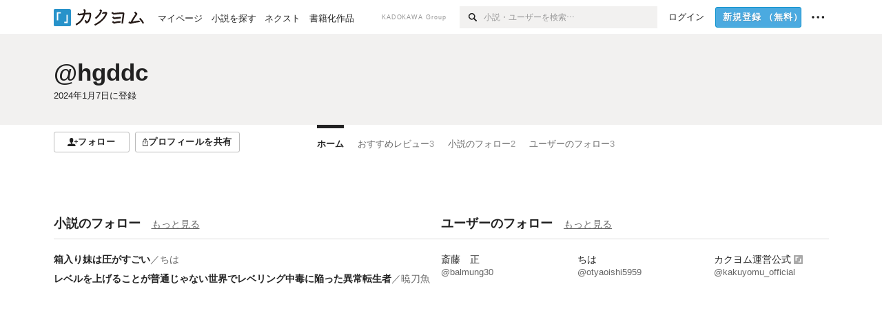

--- FILE ---
content_type: text/html; charset=utf-8
request_url: https://kakuyomu.jp/users/hgddc
body_size: 9008
content:
<!DOCTYPE html><html lang="ja"><head><meta charSet="utf-8" data-next-head=""/><meta name="viewport" content="width=device-width, minimum-scale=1.0, maximum-scale=1.0, user-scalable=no, viewport-fit=cover" data-next-head=""/><link rel="manifest" href="/manifest.json" data-next-head=""/><link rel="icon" sizes="256x256" href="/images/brand/favicons/app-256.png" data-next-head=""/><link rel="shortcut icon" href="/images/brand/favicons/favicon.ico" data-next-head=""/><link rel="apple-touch-icon" sizes="180x180" href="/images/brand/favicons/ios-180.png" data-next-head=""/><link rel="apple-touch-icon" sizes="152x152" href="/images/brand/favicons/ios-152.png" data-next-head=""/><link rel="apple-touch-icon" sizes="120x120" href="/images/brand/favicons/ios-120.png" data-next-head=""/><link rel="apple-touch-icon" sizes="76x76" href="/images/brand/favicons/ios-76.png" data-next-head=""/><link rel="apple-touch-icon" href="/images/brand/favicons/ios-60.png" data-next-head=""/><meta name="apple-itunes-app" content="app-id=1081762516" data-next-head=""/><meta name="keywords" content="カクヨム,kakuyomu,KADOKAWA,はてな,無料,小説,Web小説,ライトノベル,投稿,二次創作" data-next-head=""/><title data-next-head="">hgddc - カクヨム</title><meta name="robots" content="index,follow" data-next-head=""/><meta name="description" content="hgddc - カクヨム" data-next-head=""/><meta name="twitter:card" content="summary_large_image" data-next-head=""/><meta name="twitter:site" content="@kaku_yomu" data-next-head=""/><meta property="og:title" content="hgddc - カクヨム" data-next-head=""/><meta property="og:description" content="hgddc - カクヨム" data-next-head=""/><meta property="og:url" content="https://kakuyomu.jp/users/hgddc" data-next-head=""/><meta property="og:type" content="article" data-next-head=""/><meta property="og:image" content="https://cdn-static.kakuyomu.jp/users/hgddc/ogimage.png?vf5SRIYJFN0doQk97rrIXLwu3xk" data-next-head=""/><meta property="og:site_name" content="カクヨム - 「書ける、読める、伝えられる」新しいWeb小説サイト" data-next-head=""/><link rel="preload" href="/_next/static/css/39b90c87176b2424.css" as="style"/><link rel="preload" href="/_next/static/css/5f56f3053fea2799.css" as="style"/><link rel="preload" href="/_next/static/css/aedd1d12c3202b42.css" as="style"/><link rel="preload" href="/_next/static/css/90dde741c4de0f9d.css" as="style"/><link rel="preload" href="/_next/static/css/488bb9c14e56d32b.css" as="style"/><link rel="preload" href="/_next/static/css/3993dad4ec4e309b.css" as="style"/><link rel="stylesheet" href="/_next/static/css/39b90c87176b2424.css" data-n-g=""/><link rel="stylesheet" href="/_next/static/css/5f56f3053fea2799.css" data-n-p=""/><link rel="stylesheet" href="/_next/static/css/aedd1d12c3202b42.css" data-n-p=""/><link rel="stylesheet" href="/_next/static/css/90dde741c4de0f9d.css" data-n-p=""/><link rel="stylesheet" href="/_next/static/css/488bb9c14e56d32b.css" data-n-p=""/><link rel="stylesheet" href="/_next/static/css/3993dad4ec4e309b.css" data-n-p=""/><noscript data-n-css=""></noscript><script defer="" noModule="" src="/_next/static/chunks/polyfills-42372ed130431b0a.js"></script><script src="/_next/static/chunks/webpack-b5bee6f52636a210.js" defer=""></script><script src="/_next/static/chunks/framework-96ee9f41dd0e931c.js" defer=""></script><script src="/_next/static/chunks/main-3b55d2bcc94e5e10.js" defer=""></script><script src="/_next/static/chunks/pages/_app-3eaed62997e2adc3.js" defer=""></script><script src="/_next/static/chunks/379-ebad3374b6307609.js" defer=""></script><script src="/_next/static/chunks/1820-4a204bd1655b5de9.js" defer=""></script><script src="/_next/static/chunks/2867-3dd2b226244a4019.js" defer=""></script><script src="/_next/static/chunks/8992-93532b34383e46ea.js" defer=""></script><script src="/_next/static/chunks/5391-6d1012512724e0df.js" defer=""></script><script src="/_next/static/chunks/7932-a9e28ffa94fa937e.js" defer=""></script><script src="/_next/static/chunks/5487-0e97e48982c30881.js" defer=""></script><script src="/_next/static/chunks/8254-4f68f6a8dfa7159d.js" defer=""></script><script src="/_next/static/chunks/5751-9cbaf8518313383e.js" defer=""></script><script src="/_next/static/chunks/3682-474b9bb22ffdb494.js" defer=""></script><script src="/_next/static/chunks/1548-8c465a53b34f06d0.js" defer=""></script><script src="/_next/static/chunks/824-df7bde710a615d87.js" defer=""></script><script src="/_next/static/chunks/7669-4f2ddb6cc298f4c6.js" defer=""></script><script src="/_next/static/chunks/1304-7933a2483907ce8f.js" defer=""></script><script src="/_next/static/chunks/6734-f34503fdcd568ef7.js" defer=""></script><script src="/_next/static/chunks/5055-2eb9c78d91e5a53b.js" defer=""></script><script src="/_next/static/chunks/2534-c1bb0a90a7b5db44.js" defer=""></script><script src="/_next/static/chunks/1376-ead946d6957563ca.js" defer=""></script><script src="/_next/static/chunks/8041-6c20e611d9ca3d43.js" defer=""></script><script src="/_next/static/chunks/pages/users/%5BuserScreenName%5D-9c8ce093743696e0.js" defer=""></script><script src="/_next/static/zraSQqPBw9va89H_DbX9b/_buildManifest.js" defer=""></script><script src="/_next/static/zraSQqPBw9va89H_DbX9b/_ssgManifest.js" defer=""></script></head><body><div id="__next"><div id="template-root" class="Root_container__wvsyR Root_regular__eU0o_ isRegular"><div><div id="app"><div class="RegularMediaGlobalHeader_regularGlobalHeader__hFOw3 RegularMediaGlobalHeader_fixed__K9_Qv"><div class="ConstrainWidthLayout_constrainWidthLayout__h5f9f ConstrainWidthLayout_isRegular__oUKa9 ConstrainWidthLayout_fluidWidth__AmZWJ"><div class="RegularMediaGlobalHeader_inner__Yy7SH"><div class="RegularMediaGlobalHeader_primary___yfx6"><div class="RegularMediaGlobalHeader_logo__vHZpg"><a href="/" class="LinkAppearance_link__POVTP"><svg class="Logo_kakuyomuLogo__o0o0_ " height="25" viewBox="0 0 132 25" width="132" xmlns="http://www.w3.org/2000/svg" role="img" aria-label="カクヨム"><rect fill="#2792ca" height="24.90953" rx="1.64958" width="24.90953" y=".09047"></rect><path d="m6.509 16.469h-1.966v-11.835h5.608v1.965h-3.642z" fill="#fff"></path><path d="m20.367 20.457h-5.2v-1.966h3.234v-9.87h1.966z" fill="#fff"></path><g fill="#231815"><path d="m51.79962 5.35384c-1.32522.03565-3.25717.14635-5.88463.42815a26.995 26.995 0 0 0 .35582-4.29857v-.0901l-2.32138-1.39332-1.18985 1.98291 1.20847.72541a21.535 21.535 0 0 1 -.41388 3.35173c-1.82387.23239-3.90253.53475-6.27724.93394l-1.97606-1.10578-1.12934 2.01769 2.69 1.505.05532-.00959c.05134-.00873 2.72064-.46406 6.0191-.90834a21.73291 21.73291 0 0 1 -11.1559 13.2503l-.14131.07174 1.04226 2.06644.14267-.07449a23.93558 23.93558 0 0 0 12.58973-15.62796c2.06812-.24439 4.18865-.44611 5.94789-.50944.66768 0 .65817.11509.64267.56481-.56754 6.98884-2.88942 9.51545-3.86772 9.97608a5.784 5.784 0 0 0 -2.18363-2.46981l-.13282-.09228-1.29611 1.93663.15281.08324a3.72124 3.72124 0 0 1 1.64813 2.56569.83889.83889 0 0 0 .9755.68836c5.31813-.6522 6.68684-8.42016 7.03633-12.71259.09212-1.68176-.24672-2.86288-2.53683-2.85585z"></path><path d="m61.43365 14.49378c4.89059-3.95761 7.80677-8.03077 8.66773-12.10585l.06244-.28261-2.8321-1.69757-1.18986 1.98264 1.35362.81222c-.474 1.47794-2.11764 5.12446-7.51622 9.49392l-.1235.1 1.45439 1.79724z"></path><path d="m71.20414 4.6049-.14952.0304a16.20882 16.20882 0 0 1 -1.02924 2.36543s1.46989-.15372 2.32551-.234c.74554-.06992 1.18277-.12064 1.8898-.16239.68978-.03159.80093.0975.63016.549-1.302 3.25163-5.0845 9.72652-15.89714 15.0209l-.14295.0701 1.01706 2.07684.14267-.06956c12.07083-5.91062 16.06023-13.2267 17.36676-17.11154.35229-1.12081.50349-2.89987-1.98227-2.88909-1.0184.04607-2.40205.14771-4.17084.35391z"></path><path d="m97.294 11.44867c-3.51453.14842-7.81416.72345-9.18229.89762l-1.83421-1.55982-1.499 1.76274 2.791 2.32494.07065-.011c.057-.00876 5.6579-.92172 9.68616-1.0915l.28011-2.32987z"></path><path d="m96.78681 17.62064a40.54123 40.54123 0 0 0 -9.00594 1.19961l-1.81011-1.41989-1.42728 1.82 2.74776 2.15351.08-.02547a36.66524 36.66524 0 0 1 9.41664-1.4154l.27813-2.30216c-.13423-.01174-.2792-.0102-.2792-.0102z"></path><path d="m123.7343 16.75852a78.21841 78.21841 0 0 0 -8.93237 1.56766c-.18664.04246-.53.08828-.23932-.41463 1.95012-3.37348 4.68325-7.25778 6.18118-9.33111.71758-.99254.93-1.82681.13028-2.49871l-2.70293-2.3035-1.49957 1.76 2.102 1.7915a93.76352 93.76352 0 0 0 -7.46747 11.73842l-1.95717-.96483-1.02253 2.07383 2.88413 1.4218.058-.01588a100.85871 100.85871 0 0 1 12.98517-2.55579l1.33322-.13371a9.12374 9.12374 0 0 0 -1.85262-2.13505z"></path><path d="m130.96352 20.39321c-1.41742-3.747-5.312-7.31275-5.47744-7.46281l-.11775-.1068-1.55489 1.71153.11775.10707c.0367.03286 3.65966 3.37212 4.87005 6.569l.05587.14869 2.16282-.818z"></path><path d="m87.45664 5.8359-2.56209-1.68113-1.269 1.93362 3.267 2.14311.05745-.00658c3.574-.46762 6.96756-.81676 12.093-1.04168 1.15509-.08042 1.08244.02336.95084.86043l-1.7532 12.91394 2.29153.31081s1.70691-12.5877 1.87517-13.81276.07955-2.62489-2.31312-2.59426c-3.21591.10503-8.2074.39086-12.63758.9745z"></path></g></svg></a></div><ul class="RegularMediaGlobalHeader_links__DudoA"><li class="RegularGlobalHeaderLink_link__uLcBV RegularGlobalHeaderLink_reducePaddingZero__SHdso"><a href="/my/antenna/works" class="LinkAppearance_link__POVTP"><span class="">マイページ</span></a></li><li class="RegularGlobalHeaderLink_link__uLcBV "><a href="/explore" class="LinkAppearance_link__POVTP"><span class="">小説を探す</span></a></li><li class="RegularGlobalHeaderLink_link__uLcBV "><a href="/next" class="LinkAppearance_link__POVTP"><span class="">ネクスト</span></a></li><li class="RegularGlobalHeaderLink_link__uLcBV "><a href="/publication/" class="LinkAppearance_link__POVTP"><span class="">書籍化作品</span></a></li></ul></div><div class="RegularMediaGlobalHeader_secondary__pTLT4"><div class="RegularMediaGlobalHeader_kadokawaGroup__p0ZLV">KADOKAWA Group</div><div class="RegularGlobalHeaderSearchForm_searchForm__YyJBc"><form class="RegularGlobalHeaderSearchForm_form__kusGu" action="/search" method="GET"><input class="RegularGlobalHeaderSearchForm_input__QzUPB" type="text" placeholder="小説・ユーザーを検索…" autoComplete="on" name="q"/><button class="RegularGlobalHeaderSearchForm_submit___d3g0" type="submit" aria-label="検索"><svg xmlns="http://www.w3.org/2000/svg" class="Icons_icon__kQc4i" width="12" height="12" viewBox="0 0 12 12"><path d="m7.00444 6.99871a3.1732 3.1732 0 1 1 0-4.48376 3.18107 3.18107 0 0 1 0 4.48376zm1.11521-5.60661a4.753 4.753 0 1 0 -.73329 7.32525l3.0019 2.99427a.94521.94521 0 0 0 1.33674-1.33673l-3.00956-2.99426a4.75212 4.75212 0 0 0 -.59579-5.98853z" fill="currentColor"></path></svg></button></form></div><ul class="RegularMediaGlobalHeader_links__DudoA RegularMediaGlobalHeader_isGuest__9pnlv"><li class="GlobalHeaderGuestLink_guestLink___fXtl"><a href="/login?location=%2Fusers%2Fhgddc"><span>ログイン</span></a></li><li class="RegularMediaGlobalHeader_signupButton__5cUj8"><a href="/signup" class="LinkAppearance_link__POVTP"><span class="ButtonAppearance_buttonAppearance__bQQjV ButtonAppearance_medium__fRMEE ButtonAppearance_primary__hlhrN   "><div class="RegularMediaGlobalHeader_signupButtonLabel__BWzhx">新規登録<span>（無料）</span></div></span></a></li><li><div class="RegularGlobalHeaderInfoItem_menuButton__Pj_lo"><svg xmlns="http://www.w3.org/2000/svg" class="" width="18" height="18" viewBox="0 0 18 18"><circle fill="currentColor" cx="1.93671" cy="8.93127" r="1.78551"></circle><circle fill="currentColor" cx="9.1512" cy="8.93127" r="1.78551"></circle><circle fill="currentColor" cx="16.36569" cy="8.93127" r="1.78551"></circle></svg></div></li></ul></div></div></div></div><div class="DefaultTemplate_fixed__DLjCr  DefaultTemplate_isWeb__QRPlB "><div class="ProfileHeader_profileHeader__Xnj4I"><div style="background:#F2F1F0"><div class="ConstrainWidthLayout_constrainWidthLayout__h5f9f ConstrainWidthLayout_isRegular__oUKa9 ConstrainWidthLayout_fluidWidth__AmZWJ"><div class="NormalUserProfileHeader_normalUserProfileHeader__H5J2Q"><h1 class="Heading_heading__lQ85n Heading_left__RVp4h Heading_size-2l__rAFn3"><div class="HeaderTextColorByUserColor_black__y6JQz"><a href="/users/hgddc" class="LinkAppearance_link__POVTP LinkAppearance_hoverunderline__gChlS">@hgddc</a></div></h1><div class="HeaderTextColorByUserColor_black__y6JQz"><div class="NormalUserProfileHeader_metaContents__O90lV Gap_size-4l___YwbP Gap_direction-y__Ee6Qv"><ul class="Meta_meta__7tVPt Meta_disc__uPSnA Meta_translucent__mn_6c Meta_lineHeightXsmall__66NnD Meta_fontSizeSmall__PPGF7 "><li class="Meta_metaItemWrapper__JzV2P Meta_normal__u9LT4"><div class="Meta_metaItem__8eZTP"><time dateTime="2024-01-07T14:59:53.000Z">2024年1月7日</time>に登録</div></li></ul></div></div></div></div></div></div><div class="ConstrainWidthLayout_constrainWidthLayout__h5f9f ConstrainWidthLayout_isRegular__oUKa9 ConstrainWidthLayout_fixedWidth__mR65l"><nav role="navigation" class="ProfileNavigationBar_navigation__f30LZ"><div class="ProfileNavigationBar_navigationButtonWrapper__9zjRz"><ul class="ProfileNavigationBar_followButtonList__MD_ku"><li><button type="button" class="Button_button__kcHya Button_widthauto__ahiiT Button_heightauto__BdNgx"><span style="width:110px" class="ButtonAppearance_buttonAppearance__bQQjV ButtonAppearance_medium__fRMEE ButtonAppearance_simple__wr58B   "><div class="Layout_layout__5aFuw Layout_items-normal__4mOqD Layout_justify-center__CcJQB Layout_direction-row__boh0Z Layout_gap-4s__C_lVp"><svg xmlns="http://www.w3.org/2000/svg" class="Icons_icon__kQc4i" height="140" width="175" viewBox="0 0 175 140"><path d="m174.3 57.949h-25.34v-25.4296h-10.64v25.4296h-25.517v10.633h25.517v25.5192h10.64v-25.5192h25.34zm-98.7115 40.7596v-18.1636c12.7596-5.2276 21.98-20.8222 21.98-39.34 0-22.68-5.0512-41.20200928-31.2788-41.20200928-26.32 0-31.367 18.51920928-31.367 41.20200928 0 18.5192 9.3926 34.202 22.1522 39.431v18.1622c-58.92884 1.9488-57.07524269 20.9108-57.07524269 41.2018h135.48734269c0-22.949 1.949-39.961-59.8985-41.2914z" fill="currentColor"></path></svg><div>フォロー</div></div></span></button></li><li><button type="button" class="Button_button__kcHya Button_widthauto__ahiiT Button_heightauto__BdNgx"><span class="ButtonAppearance_buttonAppearance__bQQjV ButtonAppearance_medium__fRMEE ButtonAppearance_simple__wr58B   "><span class="ShareButton_share__Vjk5Q"><svg xmlns="http://www.w3.org/2000/svg" class="Icons_icon__kQc4i" fill="none" height="14" viewBox="0 0 10 14" width="10"><path clip-rule="evenodd" d="m5.18341 9.61552v-7.48561l2.0519 2.18869.72953-.68394-3.28143-3.5002-3.28144 3.5002.72954.68394 2.0519-2.18869v7.48561zm-2.59309-4.25h-2.59032v8.49998h9.4v-8.49998h-2.6v1h1.6v6.49998h-7.4v-6.49998h1.59032z" fill="currentColor" fill-rule="evenodd"></path></svg><span>プロフィールを共有</span></span></span></button><div></div></li></ul></div><div class="ProfileNavigationBar_profileTabWrapper__AKt7h"><ul class="Tab_ul__raAoj"><li class="ProfileTab_tabVisibleWrapper__ZV7WO"><ul class="ProfileTab_tabVisibleList__3NURj"><li class=""><a href="/users/hgddc" class="LinkAppearance_link__POVTP LinkAppearance_block__UJrud"><div class="TabItem_tabItem__zfuRk TabItem_active__56uVd TabItem_paddings-pr-1s__dE75v"><div class="TabItem_tabItemInner__CKeDv TabItem_border-top__CT0J_"><span>ホーム</span></div></div></a></li><li class=""><a href="/users/hgddc/reviews" class="LinkAppearance_link__POVTP LinkAppearance_block__UJrud"><div class="TabItem_tabItem__zfuRk TabItem_paddings-px-1s__FZgiM"><div class="TabItem_tabItemInner__CKeDv TabItem_border-top__CT0J_"><span>おすすめレビュー</span><span class="Count_count__wZuab"><span class="TabItem_tabItemCount__DGkA6">3</span></span></div></div></a></li><li class=""><a href="/users/hgddc/following_works" class="LinkAppearance_link__POVTP LinkAppearance_block__UJrud"><div class="TabItem_tabItem__zfuRk TabItem_paddings-px-1s__FZgiM"><div class="TabItem_tabItemInner__CKeDv TabItem_border-top__CT0J_"><span>小説のフォロー</span><span class="Count_count__wZuab"><span class="TabItem_tabItemCount__DGkA6">2</span></span></div></div></a></li><li class=""><a href="/users/hgddc/following_users" class="LinkAppearance_link__POVTP LinkAppearance_block__UJrud"><div class="TabItem_tabItem__zfuRk TabItem_paddings-px-1s__FZgiM"><div class="TabItem_tabItemInner__CKeDv TabItem_border-top__CT0J_"><span>ユーザーのフォロー</span><span class="Count_count__wZuab"><span class="TabItem_tabItemCount__DGkA6">3</span></span></div></div></a></li></ul></li></ul></div></nav><div class="ProfileTemplate_content__m3zNT"><div class="ProfileHome_follow___RxwA "><div class="ProfileHome_profileHomeRow__mnWYx"><div class="ProfileHome_headerRow__uApZg"><div class="ProfileHomeHeader_profileHomeHeader__4owcX"><div class="ProfileHomeHeader_heading__wZOSh"><h3 class="Heading_heading__lQ85n Heading_left__RVp4h Heading_size-m___7G0X">小説のフォロー</h3></div><span class="ProfileHomeHeader_link__zzysd"><a href="/users/hgddc/following_works" class="LinkAppearance_link__POVTP LinkAppearance_grayWithUnderline__uqm2d LinkAppearance_hoverblue__krX_3">もっと見る</a></span></div></div><ul class="ProfileHome_followingWorks__s7nU_"><li><h3 class="Heading_heading__lQ85n Heading_left__RVp4h Heading_size-1s___G7AX"><span class=" Gap_size-4s__F67Nf Gap_direction-x__RsHk8"><a title="箱入り妹は圧がすごい" href="/works/16817330668081021936" class="LinkAppearance_link__POVTP LinkAppearance_hoverblueWithUnderline__y_22T">箱入り妹は圧がすごい</a></span><span class="WorkTitle_workLabelAuthor__Kxy5E">／<div class="partialGiftWidgetActivityName ActivityName_inlineBlock__7Azkl"><a href="/users/otyaoishi5959" class="LinkAppearance_link__POVTP LinkAppearance_hoverblueWithUnderline__y_22T">ちは</a></div></span></h3></li><li><h3 class="Heading_heading__lQ85n Heading_left__RVp4h Heading_size-1s___G7AX"><span class=" Gap_size-4s__F67Nf Gap_direction-x__RsHk8"><a title="レベルを上げることが普通じゃない世界でレベリング中毒に陥った異常転生者" href="/works/16817330666534619937" class="LinkAppearance_link__POVTP LinkAppearance_hoverblueWithUnderline__y_22T">レベルを上げることが普通じゃない世界でレベリング中毒に陥った異常転生者</a></span><span class="WorkTitle_workLabelAuthor__Kxy5E">／<div class="partialGiftWidgetActivityName ActivityName_inlineBlock__7Azkl"><a href="/users/sanmaosakana" class="LinkAppearance_link__POVTP LinkAppearance_hoverblueWithUnderline__y_22T">暁刀魚</a></div></span></h3></li></ul></div><div class="ProfileHome_profileHomeRow__mnWYx"><div class="ProfileHome_headerRow__uApZg"><div class="ProfileHomeHeader_profileHomeHeader__4owcX"><div class="ProfileHomeHeader_heading__wZOSh"><h3 class="Heading_heading__lQ85n Heading_left__RVp4h Heading_size-m___7G0X">ユーザーのフォロー</h3></div><span class="ProfileHomeHeader_link__zzysd"><a href="/users/hgddc/following_users" class="LinkAppearance_link__POVTP LinkAppearance_grayWithUnderline__uqm2d LinkAppearance_hoverblue__krX_3">もっと見る</a></span></div></div><ul class="ProfileHome_followees__sMsDG"><li><a href="/users/balmung30" class="LinkAppearance_link__POVTP LinkAppearance_hoverunderline__gChlS"><div class="partialGiftWidgetActivityName">斎藤　正</div><div class="partialGiftWidgetWeakText WeakText_weakText__k2on6 WeakText_regular__X06bc WeakText_inline__qD9SS">@balmung30</div></a></li><li><a href="/users/otyaoishi5959" class="LinkAppearance_link__POVTP LinkAppearance_hoverunderline__gChlS"><div class="partialGiftWidgetActivityName">ちは</div><div class="partialGiftWidgetWeakText WeakText_weakText__k2on6 WeakText_regular__X06bc WeakText_inline__qD9SS">@otyaoishi5959</div></a></li><li><a href="/users/kakuyomu_official" class="LinkAppearance_link__POVTP LinkAppearance_hoverunderline__gChlS"><div class="partialGiftWidgetActivityName">カクヨム運営公式<span class="ActivityName_badgeOfficial__76CNe"><svg xmlns="http://www.w3.org/2000/svg" class="Icons_icon__kQc4i" height="14" width="14" viewBox="0 0 140 140" fill="none"><path d="m112.932 114.25h-40.8667v-15.4678h25.3986v-46.1394h15.4681zm-41.7456-73.1201h-28.5624v46.2273h-15.4677v-61.607h44.0301zm68.8136-31.90203c0-5.0973-4.131-9.22786993-9.316-9.22786993h-121.45613c-1.21186-.00014926-2.41188.23843593-3.53153.70212693-1.11964.463693-2.13697 1.143403-2.99389 2.000323s-1.53663 1.87425-2.000324 2.99389c-.463691 1.11965-.70227519 2.31967-.70212593 3.53153v121.45613c0 5.098 4.13056993 9.316 9.22786993 9.316h121.45613c2.471-.001 4.839-.983 6.586-2.73s2.729-4.115 2.73-6.586z" fill="currentColor"></path></svg></span></div><div class="partialGiftWidgetWeakText WeakText_weakText__k2on6 WeakText_regular__X06bc WeakText_inline__qD9SS">@kakuyomu_official</div></a></li></ul></div></div></div></div></div></div></div><div></div><div id="global-modal-container"></div><div class="ModelessMessageBox_isRegular__aFp9H ModelessMessageBox_modelessMessage__iVaed " aria-hidden="true"><button class="ModelessMessageBox_box___TTXJ" type="button" disabled=""><div class="ModelessMessageBox_body__9BtMe"><span class="ModelessMessageBox_text__CTped"></span></div><span class="ModelessMessageBox_closeIcon__XiM_X" aria-label="このメッセージを閉じる"><svg xmlns="http://www.w3.org/2000/svg" class="Icons_icon__kQc4i" width="14" height="14" viewBox="0 0 280 280"><polygon fill="currentColor" points="280 19.8 260.2 0 140 120.2 19.8 0 0 19.8 120.2 140 0 260.2 19.8 280 140 160 260.2 280 280 260.2 159.8 140 280 19.8"></polygon></svg></span></button></div></div></div><script id="__NEXT_DATA__" type="application/json">{"props":{"pageProps":{"__REDUX_STATE__":{"tier":"regular","platform":{"type":"web","version":null}},"__MAINTENANCE_BLIND_STATE__":{"activated":false},"__APOLLO_STATE__":{"ROOT_QUERY":{"__typename":"Query","visitor":null,"canShowFeatures({\"names\":[\"kakuyomu-contest-selection\",\"payment-maintenance\",\"user-mute-web\",\"notification-complete-work-of-following-user\",\"notification-complete-work-of-following-work\",\"notification-publish-reserved-episode\",\"search_condition_read\",\"react_login\",\"image-optimizer\",\"3d_secure\",\"kakuyomu_next_episode_image\",\"natsugatari_contest\",\"debug-itsudemo-natsugatari\",\"social_login\",\"adjust_custom_link\",\"kakuyomu-qrcode\",\"recaptcha\",\"login_integration\",\"payments-paypay\",\"ranking-separation\"]})":[{"__ref":"FeatureFlag:kakuyomu-contest-selection"},{"__ref":"FeatureFlag:payment-maintenance"},{"__ref":"FeatureFlag:user-mute-web"},{"__ref":"FeatureFlag:notification-complete-work-of-following-user"},{"__ref":"FeatureFlag:notification-complete-work-of-following-work"},{"__ref":"FeatureFlag:notification-publish-reserved-episode"},{"__ref":"FeatureFlag:search_condition_read"},{"__ref":"FeatureFlag:react_login"},{"__ref":"FeatureFlag:image-optimizer"},{"__ref":"FeatureFlag:3d_secure"},{"__ref":"FeatureFlag:kakuyomu_next_episode_image"},{"__ref":"FeatureFlag:natsugatari_contest"},{"__ref":"FeatureFlag:debug-itsudemo-natsugatari"},{"__ref":"FeatureFlag:social_login"},{"__ref":"FeatureFlag:adjust_custom_link"},{"__ref":"FeatureFlag:kakuyomu-qrcode"},{"__ref":"FeatureFlag:recaptcha"},{"__ref":"FeatureFlag:login_integration"},{"__ref":"FeatureFlag:payments-paypay"},{"__ref":"FeatureFlag:ranking-separation"}],"userByScreenName({\"screenName\":\"hgddc\"})":{"__ref":"UserAccount:16817330669631570883"}},"FeatureFlag:kakuyomu-contest-selection":{"__typename":"FeatureFlag","id":"kakuyomu-contest-selection","name":"kakuyomu-contest-selection","released":true},"FeatureFlag:payment-maintenance":{"__typename":"FeatureFlag","id":"payment-maintenance","name":"payment-maintenance","released":false},"FeatureFlag:user-mute-web":{"__typename":"FeatureFlag","id":"user-mute-web","name":"user-mute-web","released":false},"FeatureFlag:notification-complete-work-of-following-user":{"__typename":"FeatureFlag","id":"notification-complete-work-of-following-user","name":"notification-complete-work-of-following-user","released":true},"FeatureFlag:notification-complete-work-of-following-work":{"__typename":"FeatureFlag","id":"notification-complete-work-of-following-work","name":"notification-complete-work-of-following-work","released":true},"FeatureFlag:notification-publish-reserved-episode":{"__typename":"FeatureFlag","id":"notification-publish-reserved-episode","name":"notification-publish-reserved-episode","released":true},"FeatureFlag:search_condition_read":{"__typename":"FeatureFlag","id":"search_condition_read","name":"search_condition_read","released":false},"FeatureFlag:react_login":{"__typename":"FeatureFlag","id":"react_login","name":"react_login","released":false},"FeatureFlag:image-optimizer":{"__typename":"FeatureFlag","id":"image-optimizer","name":"image-optimizer","released":true},"FeatureFlag:3d_secure":{"__typename":"FeatureFlag","id":"3d_secure","name":"3d_secure","released":true},"FeatureFlag:kakuyomu_next_episode_image":{"__typename":"FeatureFlag","id":"kakuyomu_next_episode_image","name":"kakuyomu_next_episode_image","released":true},"FeatureFlag:natsugatari_contest":{"__typename":"FeatureFlag","id":"natsugatari_contest","name":"natsugatari_contest","released":false},"FeatureFlag:debug-itsudemo-natsugatari":{"__typename":"FeatureFlag","id":"debug-itsudemo-natsugatari","name":"debug-itsudemo-natsugatari","released":false},"FeatureFlag:social_login":{"__typename":"FeatureFlag","id":"social_login","name":"social_login","released":true},"FeatureFlag:adjust_custom_link":{"__typename":"FeatureFlag","id":"adjust_custom_link","name":"adjust_custom_link","released":true},"FeatureFlag:kakuyomu-qrcode":{"__typename":"FeatureFlag","id":"kakuyomu-qrcode","name":"kakuyomu-qrcode","released":true},"FeatureFlag:recaptcha":{"__typename":"FeatureFlag","id":"recaptcha","name":"recaptcha","released":true},"FeatureFlag:login_integration":{"__typename":"FeatureFlag","id":"login_integration","name":"login_integration","released":true},"FeatureFlag:payments-paypay":{"__typename":"FeatureFlag","id":"payments-paypay","name":"payments-paypay","released":false},"FeatureFlag:ranking-separation":{"__typename":"FeatureFlag","id":"ranking-separation","name":"ranking-separation","released":true},"UserAccount:1177354054891904016":{"__typename":"UserAccount","id":"1177354054891904016","name":"otyaoishi5959","activityName":"ちは","isOfficialUser":false,"visitorIsMuting":false,"screenName":"@otyaoishi5959"},"Work:16817330668081021936":{"__typename":"Work","id":"16817330668081021936","title":"箱入り妹は圧がすごい","alternateTitle":null,"isFreshWork":false,"hasFreshEpisode":false,"author":{"__ref":"UserAccount:1177354054891904016"},"publishedAt":"2023-12-07T22:18:34Z","lastEpisodePublishedAt":"2025-04-02T04:07:09Z","alternateAuthorName":null},"UserAccount:1177354054889008170":{"__typename":"UserAccount","id":"1177354054889008170","name":"sanmaosakana","activityName":"暁刀魚","isOfficialUser":false,"visitorIsMuting":false},"Work:16817330666534619937":{"__typename":"Work","id":"16817330666534619937","title":"レベルを上げることが普通じゃない世界でレベリング中毒に陥った異常転生者","alternateTitle":null,"isFreshWork":false,"hasFreshEpisode":false,"author":{"__ref":"UserAccount:1177354054889008170"},"publishedAt":"2023-11-07T15:00:47Z","lastEpisodePublishedAt":"2024-02-08T09:00:17Z","alternateAuthorName":null},"UserAccount:16817330650936633855":{"__typename":"UserAccount","id":"16817330650936633855","screenName":"@balmung30","name":"balmung30","activityName":"斎藤　正","isOfficialUser":false},"UserAccount:1177354054883045227":{"__typename":"UserAccount","id":"1177354054883045227","screenName":"@kakuyomu_official","name":"kakuyomu_official","activityName":"カクヨム運営公式","isOfficialUser":true},"UserAccount:16817330669631570883":{"__typename":"UserAccount","id":"16817330669631570883","activityNameWithScreenName":"@hgddc","activityNameForShare":"hgddc","ogImageUrl":"https://cdn-static.kakuyomu.jp/users/hgddc/ogimage.png?vf5SRIYJFN0doQk97rrIXLwu3xk","publicationLabel":null,"color":"#D8D7D6","activityName":"@hgddc","isOfficialUser":false,"name":"hgddc","screenName":"@hgddc","createdAt":"2024-01-07T14:59:53Z","frequentWrittenGenres":[],"twitterScreenName":null,"visitorIsFollowing":false,"visitorIsBlocking":false,"visitorIsMuting":false,"qrCodeImageUrl":"https://kakuyomu.jp/qrcode/users/hgddc?height=300\u0026outputType=png\u0026preset=1\u0026width=300","totalPublicWorks":0,"totalPublicWorkCollections":0,"totalUserNewsEntries":0,"totalWorkReviews":3,"totalTextualWorkReviews":0,"totalSponsorCount":0,"totalFollowingWorks":2,"totalFollowees":3,"loyaltyUser":null,"profileText":"","worksInLastEpisodePublishedOrder({\"first\":12})":{"__typename":"WorkConnection","nodes":[]},"favoriteWork":null,"userNewsEntries({\"first\":2})":{"__typename":"AbstractUserNewsEntryConnection","nodes":[]},"pinPublicWorkCollections":[],"textualWorkReviews({\"first\":12})":{"__typename":"TextualWorkReviewConnection","nodes":[]},"followingWorks({\"first\":15})":{"__typename":"WorkConnection","nodes":[{"__ref":"Work:16817330668081021936"},{"__ref":"Work:16817330666534619937"}]},"followees({\"first\":15})":{"__typename":"UserConnection","nodes":[{"__ref":"UserAccount:16817330650936633855"},{"__ref":"UserAccount:1177354054891904016"},{"__ref":"UserAccount:1177354054883045227"}]},"sponsorByVisitor":null,"visitorIsBlocked":false,"sponsors({\"filter\":\"ALL\",\"first\":10,\"order\":\"SPONSOR_MONTH_PERIOD_DESC\"})":{"__typename":"PublicGiftSponsorConnection","nodes":[]},"sponsors({\"filter\":\"ALL\",\"first\":2,\"order\":\"LAST_RECEIVED_AT_DESC\"})":{"__typename":"PublicGiftSponsorConnection","nodes":[]}}},"_sentryTraceData":"16286f1618074c238e7a5519094abada-ae6ee776bf9e2f25-0","_sentryBaggage":"sentry-environment=production,sentry-release=release-1e042bec02,sentry-public_key=292a799d6bfc4ebfbe3e651c276b9ac1,sentry-trace_id=16286f1618074c238e7a5519094abada,sentry-sample_rate=0,sentry-transaction=%2Fusers%2F%5BuserScreenName%5D,sentry-sampled=false"},"__N_SSP":true},"page":"/users/[userScreenName]","query":{"userScreenName":"hgddc"},"buildId":"zraSQqPBw9va89H_DbX9b","isFallback":false,"isExperimentalCompile":false,"gssp":true,"scriptLoader":[]}</script></body></html>

--- FILE ---
content_type: text/css
request_url: https://kakuyomu.jp/_next/static/css/3993dad4ec4e309b.css
body_size: 4257
content:
.SponsorBox_emptySponsor__UQ6E_>p{font-size:var(--fontSize-1s);line-height:var(--lineHeight-1s);margin:var(--margin-4s) 0 0}.SponsorBox_sponsors__G1FYL{margin:var(--margin-4s) 0 0}.SponsorBox_newSponsorsTitle__zJJjt{font-size:var(--fontSize-1s);color:var(--color-darkGray);line-height:var(--lineHeight-2s);margin:var(--margin-m) 0 var(--margin-2s);position:relative}.SponsorBox_newSponsorsTitle__zJJjt:after{content:"";display:block;width:100%;height:1px;background:var(--background-softGray);position:absolute;top:calc(50% - 1px)}.SponsorBox_newSponsorsTitle__zJJjt>span{position:relative;background:var(--background-white);padding-right:var(--margin-4s);z-index:var(--zIndex-1)}.SponsorBox_newSponsorsLists__Ni046{border-bottom:1px solid var(--borderColor-default);padding:0 0 var(--margin-1s);margin:0 0 var(--margin-4s)}.SponsorBox_newSponsorsLists__Ni046>li+li{margin:var(--margin-2s) 0 0}.SponsorBox_newSponsor__RdQ3W{display:grid;grid-gap:var(--margin-1s);gap:var(--margin-1s);line-height:var(--lineHeight-2s)}.SponsorBox_newSponsor__RdQ3W>div{min-width:0}#template-root.isRegular .SponsorBox_newSponsor__RdQ3W{grid-template-columns:70px auto 1fr}#template-root.isCompact .SponsorBox_newSponsor__RdQ3W{grid-template-columns:60px auto 1fr}.SponsorBox_newSponsor__RdQ3W:focus-visible .SponsorBox_activityName__xbO1N{color:var(--color-darkBlue);text-decoration:underline}@media(hover){.SponsorBox_newSponsor__RdQ3W:hover .SponsorBox_activityName__xbO1N{color:var(--color-darkBlue);text-decoration:underline}}.SponsorBox_profileText__vcSUS{display:flex;align-items:center;color:var(--color-darkGray);font-size:var(--fontSize-1s);overflow-x:hidden;margin-left:var(--margin-1s)}.SponsorBox_link___ydwS{text-align:right}.CollectionHeader_collectionHeader__RiV62{display:flex;flex-direction:column;border-bottom:1px solid var(--borderColor-default);padding:0 0 var(--margin-1s)}#template-root.isCompact .CollectionHeader_collectionHeader__RiV62{padding:0 var(--margin-m) var(--margin-1s)}.CollectionHeader_content__9tS_3{margin:var(--margin-m) 0 0}#template-root.isRegular .CollectionHeader_content__9tS_3{width:calc(66.6666666667% - var(--margin-4l))}.CollectionHeader_description__KSLpB{line-height:var(--lineHeight-1s);margin:calc(var(--margin-2s)) 0 0}#template-root.isCompact .CollectionHeader_description__KSLpB{font-size:var(--fontSize-1s);margin:var(--margin-4s) 0 0}.CollectionHeader_description__KSLpB .CollectionHeader_inner__l0l2s{margin-right:var(--margin-4s)}.OfficialLabelLink_bannerImageWrapper__KCDOX{position:relative;width:100%}.OfficialLabelLink_bannerImageWrapper__KCDOX:before{content:"";display:block;padding-top:52.356021%}.OfficialLabelLink_bannerImageWrapper__KCDOX .OfficialLabelLink_bannerImage___38bZ{position:absolute;top:0;display:flex;align-items:center;justify-content:center;width:100%;height:100%;padding:var(--margin-m);border:1px solid var(--borderColor-default)}.OfficialLabelLink_bannerImageWrapper__KCDOX .OfficialLabelLink_bannerImage___38bZ>img{width:100%}.OfficialLabelLink_officialLabel__812QL{font-size:var(--fontSize-1s);text-align:center;line-height:var(--lineHeight-2s)}#template-root.isCompact .OfficialLabelLink_officialLabel__812QL{font-size:var(--fontSize-2s)}.ProfileHomeCollectionEmptyMessage_profileHomeCollectionEmptyMessage__0Etz4{text-align:center;border:1px dashed var(--borderColor-softGray);padding:var(--margin-4l)}#template-root.isCompact .ProfileHomeCollectionEmptyMessage_profileHomeCollectionEmptyMessage__0Etz4{font-size:var(--fontSize-2s);padding:var(--margin-m)}.ProfileHomeHeader_profileHomeHeader__4owcX{display:flex;flex-wrap:wrap;align-items:baseline;border-bottom:1px solid var(--borderColor-default)}#template-root.isRegular .ProfileHomeHeader_profileHomeHeader__4owcX{padding:0 0 var(--margin-1s)}#template-root.isCompact .ProfileHomeHeader_profileHomeHeader__4owcX{padding:0 var(--margin-m) var(--margin-1s)}#template-root.isRegular .ProfileHomeHeader_heading__wZOSh{margin-right:var(--margin-m)}#template-root.isCompact .ProfileHomeHeader_heading__wZOSh{margin-right:var(--margin-1s)}.ProfileHomeHeader_link__zzysd{line-height:var(--lineHeight-2s)}#template-root.isCompact .ProfileHomeHeader_link__zzysd{font-size:var(--fontSize-1s)}#template-root.isCompact .ProfileHomeHeader_link__zzysd svg{margin-left:var(--margin-5s)}#template-root.isRegular .OfficialInfoItem_officialInfoItem__FQyWg>a:focus-visible .OfficialInfoItem_heading__FUhoH{text-decoration:underline}@media(hover){#template-root.isRegular .OfficialInfoItem_officialInfoItem__FQyWg>a:hover .OfficialInfoItem_heading__FUhoH{text-decoration:underline}}.OfficialInfoItem_itemInner__ROpKG{display:flex;gap:var(--margin-m)}.OfficialInfoItem_info__9aGDt{flex:1 1;min-width:0}.OfficialInfoItem_img__B4N5k{width:70px;height:70px;background-position:50%;background-size:cover}.ProfileOfficialInfoList_profileOfficialInfoList__DofWe .ProfileOfficialInfoList_loading__h9aTm{display:flex;align-items:center;justify-content:center;width:100%;height:70px}#template-root.isRegular .ProfileOfficialInfoList_profileOfficialInfoList__DofWe>ul{display:grid;grid-template-columns:1fr 1fr;grid-gap:calc(var(--margin-1s)*5);gap:calc(var(--margin-1s)*5)}#template-root.isRegular .ProfileOfficialInfoList_profileOfficialInfoList__DofWe>ul>li{min-width:0}#template-root.isCompact .ProfileOfficialInfoList_profileOfficialInfoList__DofWe>ul>li{padding:var(--margin-m) var(--margin-m) var(--margin-m) 0;margin:0 0 0 var(--margin-m)}#template-root.isCompact .ProfileOfficialInfoList_profileOfficialInfoList__DofWe>ul>li+li{border-top:1px solid var(--borderColor-default)}.OfficialWorkBox_officialWorkBox__prIGw .OfficialWorkBox_thumbnail__pJhVd{position:relative;padding-top:52.356021%;overflow:hidden}.OfficialWorkBox_officialWorkBox__prIGw .OfficialWorkBox_bannerImage__R9eKv,.OfficialWorkBox_officialWorkBox__prIGw .OfficialWorkBox_thumbnailCatchphrase__9vevw{position:absolute;top:0;left:0;width:100%;height:100%}.OfficialWorkBox_officialWorkBox__prIGw .OfficialWorkBox_bannerImage__R9eKv{background-position:50%;background-size:cover}.OfficialWorkBox_officialWorkBox__prIGw .OfficialWorkBox_coverImageBackGround__jDfzi{top:50%;left:50%;width:110%;height:110%;transform:translate(-50%,-50%);background-size:400% 500%;filter:blur(5px);opacity:.9}.OfficialWorkBox_officialWorkBox__prIGw .OfficialWorkBox_coverImage__tg_Dp{position:absolute;top:4px;left:50%;max-height:calc(100% - 8px);transform:translateX(-50%);border:1px solid var(--borderColor-black);z-index:1}.OfficialWorkBox_officialWorkBox__prIGw .OfficialWorkBox_thumbnailCatchphrase__9vevw{display:flex;align-items:center;justify-content:center;border:1px solid var(--borderColor-default)}.OfficialWorkBox_officialWorkBox__prIGw .OfficialWorkBox_thumbnailCatchphrase__9vevw .OfficialWorkBox_inner__AZXgC{max-width:80%;line-height:var(--lineHeight-2s)}.OfficialWorkBox_officialWorkBox__prIGw .OfficialWorkBox_publicationLabelLogo__q_El1{float:right;margin:0 0 0 var(--margin-1s);line-height:1}.OfficialWorkBox_officialWorkBox__prIGw .OfficialWorkBox_publicationLabelLogo__q_El1>img{max-width:40px;vertical-align:top}.OfficialWorkBox_officialWorkBox__prIGw .OfficialWorkBox_headingWrapper__uzg2_{line-height:var(--lineHeight-2s)}.OfficialWorkBox_officialWorkBox__prIGw.OfficialWorkBox_isRegular__CHW_l .OfficialWorkBox_linkInner__3fdjN:focus-visible .OfficialWorkBox_heading__MVXG_{text-decoration:underline}@media(hover){.OfficialWorkBox_officialWorkBox__prIGw.OfficialWorkBox_isRegular__CHW_l .OfficialWorkBox_linkInner__3fdjN:hover .OfficialWorkBox_heading__MVXG_{text-decoration:underline}}.OfficialWorkBox_officialWorkBox__prIGw.OfficialWorkBox_isCompact__g5Zic .OfficialWorkBox_publicationLabelLogo__q_El1>img{max-width:30px}#template-root.isRegular .ProfileOfficialWorkTile_profileOfficialWorkTile__qByaf>ul{display:grid;grid:auto-flow/repeat(4,minmax(0,1fr));grid-gap:calc(var(--margin-1s)*4) var(--margin-4l);gap:calc(var(--margin-1s)*4) var(--margin-4l)}#template-root.isRegular .ProfileOfficialWorkTile_profileOfficialWorkTile__qByaf>ul>li{min-width:0}#template-root.isRegular .ProfileOfficialWorkTile_profileOfficialWorkTile__qByaf>ul>li:nth-child(4n+1){height:100%;position:relative}#template-root.isRegular .ProfileOfficialWorkTile_profileOfficialWorkTile__qByaf>ul>li:nth-child(4n+1):after{content:"";display:block;border-bottom:1px solid var(--borderColor-default);width:calc(400% + var(--margin-4l)*3);position:absolute;bottom:calc(var(--margin-1s)*2*-1)}#template-root.isCompact .ProfileOfficialWorkTile_profileOfficialWorkTile__qByaf>ul>li{padding:var(--margin-m) var(--margin-m) var(--margin-m) 0;margin:0 0 0 var(--margin-m);border-bottom:1px solid var(--borderColor-default)}.ReviewWorkBox_nextLogo__Di023{margin-top:var(--margin-2s)}#template-root.isRegular .ProfileReviewTile_profileReviewTile__MSwMX>ul{display:grid;grid:auto-flow/repeat(4,minmax(0,1fr));grid-gap:calc(var(--margin-1s)*4) var(--margin-4l);gap:calc(var(--margin-1s)*4) var(--margin-4l)}#template-root.isRegular .ProfileReviewTile_profileReviewTile__MSwMX>ul>li{min-width:0}#template-root.isRegular .ProfileReviewTile_profileReviewTile__MSwMX>ul>li:nth-child(4n+1){height:100%;position:relative}#template-root.isRegular .ProfileReviewTile_profileReviewTile__MSwMX>ul>li:nth-child(4n+1):after{content:"";display:block;border-bottom:1px solid var(--borderColor-default);width:calc(400% + var(--margin-4l)*3);position:absolute;bottom:calc(var(--margin-1s)*2*-1)}#template-root.isCompact .ProfileReviewTile_profileReviewTile__MSwMX>ul>li{padding:var(--margin-m) 0;margin:0 0 0 var(--margin-m);border-bottom:1px solid var(--borderColor-default)}.List_list__Msvs9.List_hyphen__IipZF .List_listItem__voYFC,.List_list__Msvs9.List_number__qae75 .List_listItem__voYFC{margin-left:.5em;padding-left:1em;text-indent:-1em;line-height:var(--lineHeight-1s)}.List_list__Msvs9.List_hyphen__IipZF .List_listItem__voYFC:before,.List_list__Msvs9.List_number__qae75 .List_listItem__voYFC:before{display:inline-block;width:1em;text-align:center}.List_list__Msvs9.List_hyphen__IipZF .List_listItem__voYFC .List_list__Msvs9,.List_list__Msvs9.List_number__qae75 .List_listItem__voYFC .List_list__Msvs9{margin-top:.5em}.List_list__Msvs9.List_hyphen__IipZF .List_listItem__voYFC:before{content:"-"}.List_list__Msvs9.List_number__qae75{counter-reset:item}.List_list__Msvs9.List_number__qae75 .List_listItem__voYFC{counter-increment:item}.List_list__Msvs9.List_number__qae75 .List_listItem__voYFC:before{content:counter(item) "."}.List_list__Msvs9.List_circle__d_GdK .List_listItem__voYFC,.List_list__Msvs9.List_disc__iPCKl .List_listItem__voYFC{counter-increment:none;margin-left:1em;line-height:var(--lineHeight-1s)}.List_list__Msvs9.List_circle__d_GdK .List_listItem__voYFC:before,.List_list__Msvs9.List_disc__iPCKl .List_listItem__voYFC:before{display:none}.List_list__Msvs9.List_circle__d_GdK .List_listItem__voYFC.List_list__Msvs9,.List_list__Msvs9.List_disc__iPCKl .List_listItem__voYFC.List_list__Msvs9{margin-top:.5em}.List_list__Msvs9.List_circle__d_GdK .List_listItem__voYFC{list-style:circle}.List_list__Msvs9.List_disc__iPCKl .List_listItem__voYFC{list-style:disc}.List_list__Msvs9.List_bulletColor-black__PLfrs .List_listItem__voYFC:before{color:var(--colo-black)}.List_list__Msvs9.List_bulletColor-gray__pNFyL .List_listItem__voYFC:before{color:var(--color-lightGray)}.List_list__Msvs9.List_bulletColor-red__lauGF .List_listItem__voYFC:before{color:var(--color-red)}.List_list__Msvs9.List_bulletColor-currentColor__Hf4QJ .List_listItem__voYFC:before{color:currentColor}.List_list__Msvs9.List_size-none__utl8r>*+*{margin-top:0}.List_list__Msvs9.List_size-medium__bdirW>*+*{margin-top:var(--margin-1s)}.List_list__Msvs9.List_size-small__0dJqM>*+*{margin-top:var(--margin-2s)}.List_list__Msvs9.List_size-xsmall__7cOnl>*+*{margin-top:var(--margin-4s)}.ProfileUserNewsEntryList_profileUserNewsEntryList__jPq1Z li{line-height:var(--lineHeight-1s)}#template-root.isCompact .ProfileUserNewsEntryList_profileUserNewsEntryList__jPq1Z li{line-height:var(--lineHeight-2s)}.ProfileUserNewsEntryList_profileUserNewsEntryList__jPq1Z .ProfileUserNewsEntryList_userNewsTitle__1GnHL{text-decoration:none;color:var(--color-black)}.ProfileUserNewsEntryList_profileUserNewsEntryList__jPq1Z .ProfileUserNewsEntryList_userNewsTitle__1GnHL:focus-visible .ProfileUserNewsEntryList_userNewsTitleLabel__Chz19{text-decoration:underline}@media(hover){.ProfileUserNewsEntryList_profileUserNewsEntryList__jPq1Z .ProfileUserNewsEntryList_userNewsTitle__1GnHL:hover .ProfileUserNewsEntryList_userNewsTitleLabel__Chz19{text-decoration:underline}}.ProfileUserNewsEntryList_profileUserNewsEntryList__jPq1Z .ProfileUserNewsEntryList_userNewsTitleLabel__Chz19{font-weight:700;margin:0 var(--margin-1s) 0 0}.ProfileUserNewsEntryList_profileUserNewsEntryList__jPq1Z .ProfileUserNewsEntryList_userNewsItem__NYSEu{display:inline-block;vertical-align:bottom}.ProfileUserNewsEntryList_profileUserNewsEntryList__jPq1Z .ProfileUserNewsEntryList_iconPrivate__DuvT1{font-size:var(--fontSize-2s);margin:0 0 0 var(--margin-4s);vertical-align:bottom}.ProfileUserNewsEntryList_profileUserNewsEntryList__jPq1Z.ProfileUserNewsEntryList_isCompact__RZNMk .ProfileUserNewsEntryList_userNewsItem__NYSEu{padding-left:1em;text-indent:-1em}.ProfileUserNewsEntryList_profileUserNewsEntryList__jPq1Z.ProfileUserNewsEntryList_isCompact__RZNMk .ProfileUserNewsEntryList_userNewsTitleLabel__Chz19{font-weight:400}#template-root.isRegular .ProfileWorkTile_profileWorkTile__5OvBZ>ul{display:grid;grid:auto-flow/repeat(4,minmax(0,1fr));grid-gap:calc(var(--margin-1s)*4) var(--margin-4l);gap:calc(var(--margin-1s)*4) var(--margin-4l)}#template-root.isRegular .ProfileWorkTile_profileWorkTile__5OvBZ>ul>li{min-width:0}#template-root.isRegular .ProfileWorkTile_profileWorkTile__5OvBZ>ul>li:nth-child(4n+1){height:100%;position:relative}#template-root.isRegular .ProfileWorkTile_profileWorkTile__5OvBZ>ul>li:nth-child(4n+1):after{content:"";display:block;border-bottom:1px solid var(--borderColor-default);width:calc(400% + var(--margin-4l)*3);position:absolute;bottom:calc(var(--margin-1s)*2*-1)}#template-root.isCompact .ProfileWorkTile_profileWorkTile__5OvBZ>ul>li{padding:var(--margin-m) var(--margin-m) var(--margin-m) 0;margin:0 0 0 var(--margin-m);border-bottom:1px solid var(--borderColor-default)}.CollapseText_collapseText__tLHWZ{position:relative;overflow:hidden}.CollapseText_collapseText__tLHWZ button{position:absolute;top:0;left:0;width:100%;height:100%}.CollapseText_collapseButtonLabel__JlkaV.CollapseText_grayWithUnderline__uHZwx{color:var(--color-darkGray);border-bottom:1px solid var(--borderColor-gray)}.CollapseText_collapseButtonLabel__JlkaV.CollapseText_blue__Uas80{color:var(--color-darkBlue)}.ProfileHome_officialLeadingRow__pnXbf{display:grid;grid-template-rows:auto auto;border-bottom:1px solid var(--borderColor-default)}#template-root.isRegular .ProfileHome_officialLeadingRow__pnXbf{grid-template-columns:1fr 300px;grid-template-areas:"news label" "profile label";gap:var(--margin-4l) var(--margin-7l);padding:0 0 var(--margin-4l)}#template-root.isCompact .ProfileHome_officialLeadingRow__pnXbf{grid-template-columns:2fr minmax(115px,1fr);grid-template-areas:"news news" "profile label";gap:var(--margin-m);padding:0 0 calc(var(--margin-1s)*2);margin:var(--margin-m) 0 0}.ProfileHome_officialLeadingRow__pnXbf .ProfileHome_news__LuH_G{grid-area:news;border-bottom:1px solid var(--borderColor-default);min-width:0}#template-root.isRegular .ProfileHome_officialLeadingRow__pnXbf .ProfileHome_news__LuH_G{padding:0 0 var(--margin-4l)}#template-root.isCompact .ProfileHome_officialLeadingRow__pnXbf .ProfileHome_news__LuH_G{padding:0 0 var(--margin-m)}.ProfileHome_officialLeadingRow__pnXbf .ProfileHome_newsHeader__3goWP{display:flex;align-items:center}.ProfileHome_officialLeadingRow__pnXbf .ProfileHome_newsHeader__3goWP .ProfileHome_link__bCmXp{line-height:var(--lineHeight-1s);margin-left:var(--margin-2s)}#template-root.isRegular .ProfileHome_officialLeadingRow__pnXbf .ProfileHome_newsHeader__3goWP .ProfileHome_link__bCmXp{font-size:var(--fontSize-2s)}#template-root.isCompact .ProfileHome_officialLeadingRow__pnXbf .ProfileHome_newsHeader__3goWP .ProfileHome_link__bCmXp{font-size:var(--fontSize-1s)}#template-root.isCompact .ProfileHome_officialLeadingRow__pnXbf .ProfileHome_newsHeader__3goWP .ProfileHome_link__bCmXp svg{margin-left:var(--margin-5s)}#template-root.isCompact .ProfileHome_officialLeadingRow__pnXbf .ProfileHome_newsHeader__3goWP{padding-left:var(--margin-m)}.ProfileHome_officialLeadingRow__pnXbf .ProfileHome_profile__Svmwb{grid-area:profile;min-width:0}#template-root.isCompact .ProfileHome_officialLeadingRow__pnXbf .ProfileHome_profile__Svmwb{line-height:var(--lineHeight-1s);padding-left:var(--margin-m)}.ProfileHome_officialLeadingRow__pnXbf .ProfileHome_officialLabelLink__DVvut{grid-area:label;min-width:0}#template-root.isCompact .ProfileHome_officialLeadingRow__pnXbf .ProfileHome_officialLabelLink__DVvut{padding-right:var(--margin-m)}#template-root.isRegular .ProfileHome_leadingRow__y84Fn{display:grid;grid-template-columns:2fr 1fr;grid-template-areas:"workAndProfile giftWidget";grid-gap:var(--margin-7l);gap:var(--margin-7l)}#template-root.isRegular .ProfileHome_workAndProfile__rT_PN{grid-area:workAndProfile;min-width:0}.ProfileHome_attentionWorks__c9Oc6{border-bottom:1px solid var(--borderColor-default)}#template-root.isRegular .ProfileHome_attentionWorks__c9Oc6{display:grid;grid-template-columns:1fr 1fr;grid-gap:calc(var(--margin-1s)*5);gap:calc(var(--margin-1s)*5);padding:0 0 var(--margin-4l)}#template-root.isRegular .ProfileHome_attentionWorks__c9Oc6>div{min-width:0}#template-root.isCompact .ProfileHome_attentionWorks__c9Oc6{padding:0 0 var(--margin-m)}#template-root.isCompact .ProfileHome_attentionWorks__c9Oc6>div{display:flex;margin:var(--margin-m) 0 0 var(--margin-m);padding:0 var(--margin-m) 0 0}#template-root.isCompact .ProfileHome_attentionWorks__c9Oc6>div>*+*{margin-left:var(--margin-m)}#template-root.isCompact .ProfileHome_attentionWorks__c9Oc6>div+div{border-top:1px solid var(--borderColor-default);padding:var(--margin-m) var(--margin-m) 0 0}#template-root.isCompact .ProfileHome_attentionWorks__c9Oc6 .ProfileHome_heading__jhy7v{flex:0 0 45px}.ProfileHome_profileAndNews__S84FV{border-bottom:1px solid var(--borderColor-default)}#template-root.isRegular .ProfileHome_profileAndNews__S84FV{padding:0 0 var(--margin-4l);margin:var(--margin-4l) 0 0}#template-root.isCompact .ProfileHome_profileAndNews__S84FV{padding:0 var(--margin-m) var(--margin-m);margin:var(--margin-m) 0 0}#template-root.isCompact .ProfileHome_profileAndNews__S84FV .ProfileHome_profile__Svmwb{line-height:var(--lineHeight-1s);overflow-wrap:anywhere;overflow-x:hidden}#template-root.isRegular .ProfileHome_userNewsEntries__xZ6Yg{display:flex;margin:var(--margin-4l) 0 0}#template-root.isCompact .ProfileHome_userNewsEntries__xZ6Yg{margin:calc(var(--margin-1s)*2) 0 0}#template-root.isRegular .ProfileHome_userNewsEntries__xZ6Yg .ProfileHome_title__VdaYc{flex:0 0 auto;border-right:1px solid var(--borderColor-default);padding-right:var(--margin-4l);margin-right:var(--margin-4l)}#template-root.isCompact .ProfileHome_userNewsEntries__xZ6Yg .ProfileHome_title__VdaYc{display:flex;align-items:center;margin:0 0 var(--margin-1s)}#template-root.isRegular .ProfileHome_userNewsEntries__xZ6Yg .ProfileHome_title__VdaYc .ProfileHome_link__bCmXp{font-size:var(--fontSize-2s);margin:var(--margin-5s) 0 0}#template-root.isCompact .ProfileHome_userNewsEntries__xZ6Yg .ProfileHome_title__VdaYc .ProfileHome_link__bCmXp{font-size:var(--fontSize-1s);margin:0 0 0 var(--margin-2s)}#template-root.isCompact .ProfileHome_userNewsEntries__xZ6Yg .ProfileHome_title__VdaYc .ProfileHome_link__bCmXp svg{margin-left:var(--margin-5s)}#template-root.isRegular .ProfileHome_giftWidget__hWYhr{grid-area:giftWidget;min-width:0}#template-root.isCompact .ProfileHome_giftWidget__hWYhr{padding:0 var(--margin-m);margin:calc(var(--margin-1s)*2) 0 0}#template-root.isRegular .ProfileHome_profileHomeRow__mnWYx{padding:0 0 calc(var(--margin-1s)*2);margin:calc(var(--margin-1s)*5) 0 0}#template-root.isCompact .ProfileHome_profileHomeRow__mnWYx{padding:0;margin:calc(var(--margin-1s)*4) 0 0}#template-root.isRegular .ProfileHome_collectionEmptyRow__98itw{margin:calc(var(--margin-m) + var(--margin-4l)) 0 0}#template-root.isCompact .ProfileHome_collectionEmptyRow__98itw{padding:0 var(--margin-m);margin:var(--margin-4l) 0 0}#template-root.isRegular .ProfileHome_headerRow__uApZg{margin:0 0 calc(var(--margin-1s)*2)}#template-root.isRegular .ProfileHome_follow___RxwA{display:flex;gap:var(--margin-4l)}#template-root.isRegular .ProfileHome_follow___RxwA>div{flex:1 1;min-width:0}#template-root.isRegular .ProfileHome_follow___RxwA.ProfileHome_oneSide__PilvW>div>ul{width:calc(50% - var(--margin-m))}#template-root.isCompact .ProfileHome_followingWorks__s7nU_{padding:var(--margin-m)}.ProfileHome_followingWorks__s7nU_>li+li{margin-top:var(--margin-1s);line-height:var(--lineHeight-1s)}.ProfileHome_followees__sMsDG{line-height:var(--lineHeight-2s)}#template-root.isRegular .ProfileHome_followees__sMsDG{display:grid;grid-template-columns:repeat(3,1fr);grid-gap:var(--margin-m) var(--margin-4l);gap:var(--margin-m) var(--margin-4l)}#template-root.isRegular .ProfileHome_followees__sMsDG>li{min-width:0}#template-root.isCompact .ProfileHome_followees__sMsDG{padding:var(--margin-m)}#template-root.isCompact .ProfileHome_followees__sMsDG>li+li{margin-top:var(--margin-1s)}.ProfileHome_openInAppLink__zoRyz{position:fixed;bottom:var(--margin-m);left:50%;transform:translateX(-50%)}.HeaderTextColorByUserColor_black__y6JQz{color:var(--color-black)}.HeaderTextColorByUserColor_white__kOncn{color:var(--color-white)}.UserHeaderItem_officialUser__np3tR{display:inline-flex;align-items:center;font-size:var(--fontSize-1s);font-weight:var(--fontWeight-bold);line-height:var(--lineHeight-2s)}.UserHeaderItem_officialUser__np3tR.UserHeaderItem_hasActiveName__LC5Rp:after{content:"/";color:inherit;opacity:.3;margin:0 var(--margin-4s);transform:translateY(.075em)}.UserHeaderItem_officialUser__np3tR.UserHeaderItem_onlyScreenName__7Gkcc:after{content:"";width:4px;height:4px;border-radius:50%;background:currentColor;opacity:.3;margin:0 var(--margin-2s)}.UserHeaderItem_officialUser__np3tR.UserHeaderItem_publicationLabelUser__hEOP1>span,.UserHeaderItem_officialUser__np3tR.UserHeaderItem_publicationLabelUser__hEOP1>svg{color:var(--color-blue)}.UserHeaderItem_officialUser__np3tR>svg{transform:translateY(-1px);margin-right:var(--margin-4s)}.UserHeaderItem_twitterLink__SmH81{line-height:var(--lineHeight-2s);margin:var(--margin-4s) 0 0}.UserHeaderItem_twitterLinkInner__FWnp0{display:inline-flex;align-items:center;font-size:var(--fontSize-1s)}.UserHeaderItem_twitterLinkInner__FWnp0>svg{font-size:var(--fontSize-2s);opacity:.8}.UserHeaderItem_twitterLinkInner__FWnp0>span{margin:0 0 0 var(--margin-4s)}.NormalUserProfileHeader_normalUserProfileHeader__H5J2Q{padding:var(--margin-4l) 0 calc(var(--margin-4l) + var(--margin-5s))}#template-root.isCompact .NormalUserProfileHeader_normalUserProfileHeader__H5J2Q{padding:var(--margin-m)}.NormalUserProfileHeader_metaContents__O90lV{margin:var(--margin-4s) 0 0}.PublicationLabelUserProfileHeader_labelHeaderImage__6g0SG{width:100%;height:210px;background-position:50%;background-size:1260px 210px}#template-root.isCompact .PublicationLabelUserProfileHeader_labelHeaderImage__6g0SG{width:100%;background-position:50%;height:100px;background-size:600px 100px}.PublicationLabelUserProfileHeader_labelHeaderContents__JjlF_{padding:var(--margin-4l) 0 calc(var(--margin-4l) + var(--margin-5s));border-bottom:1px solid var(--borderColor-default)}#template-root.isCompact .PublicationLabelUserProfileHeader_labelHeaderContents__JjlF_{padding:var(--margin-m) var(--margin-m) var(--margin-2s);border-bottom:none}.PublicationLabelUserProfileHeader_metaContents__hWbZO{margin:var(--margin-4s) 0 0}#template-root.isRegular .ProfileHeader_profileHeader__Xnj4I{min-width:1185px}.ProfileShareButton_share__EnhFR{display:flex;align-items:center;justify-content:center;gap:var(--margin-4s)}.TabLinkItem_fillWidth__qj_J0{flex:1 1}.TabMenuItem_tabItemNumber__Z5Tsi{color:var(--color-lightGray);margin:0 0 0 var(--margin-4s)}.ProfileTab_tabVisibleWrapper__ZV7WO{height:100%;overflow:hidden}#template-root.isCompact .ProfileTab_tabVisibleWrapper__ZV7WO{overflow:visible}.ProfileTab_tabVisibleList__3NURj{display:flex;height:100%}.UserBlockingDialog_brackets___w_hC{font-feature-settings:"palt"}.UserBlockingDialog_userBlockingDialogfooter__sM5y8{display:flex;justify-content:space-between}.UserBlockingDialog_userBlockingDialogfooter__sM5y8>button+button{margin:0 0 0 var(--margin-m)}.UserMuteDialog_brackets__16Ycr{font-feature-settings:"palt"}.UserMuteDialog_userMuteDialogfooter__T5rpZ{display:flex;justify-content:space-between}.UserMuteDialog_userMuteDialogfooter__T5rpZ>button+button{margin:0 0 0 var(--margin-m)}.ProfileNavigationBar_navigation__f30LZ{display:flex;height:50px}#template-root.isCompact .ProfileNavigationBar_navigation__f30LZ{flex-direction:column;height:auto;margin:var(--margin-m) 0 0}.ProfileNavigationBar_navigationButtonWrapper__9zjRz{width:318px;display:flex;align-items:center;gap:var(--margin-2s)}#template-root.isCompact .ProfileNavigationBar_navigationButtonWrapper__9zjRz{width:auto}.ProfileNavigationBar_profileTabWrapper__AKt7h{flex:1 1;min-width:0;margin:0 0 0 var(--margin-7l)}#template-root.isCompact .ProfileNavigationBar_profileTabWrapper__AKt7h{flex:0 1 auto;min-width:auto;height:var(--height-touchTarget);margin:var(--margin-1s) 0 0}.ProfileNavigationBar_editButton__CTeZ0,.ProfileNavigationBar_followButtonList__MD_ku{align-self:center}#template-root.isCompact .ProfileNavigationBar_editButton__CTeZ0,#template-root.isCompact .ProfileNavigationBar_followButtonList__MD_ku{align-self:flex-start;padding:0 0 0 var(--margin-m)}.ProfileNavigationBar_followButtonList__MD_ku{display:flex;align-items:center}.ProfileNavigationBar_followButtonList__MD_ku>li+li{margin:0 0 0 var(--margin-2s)}.ProfileNavigationBar_moreButton__ofAnm svg{vertical-align:middle}.ProfileNavigationBar_moreButtonInner__UKnhn{font-weight:var(--fontWeight-bold);padding:var(--margin-4s) var(--margin-2s)}.ProfileTemplate_content__m3zNT{margin:var(--margin-4l) 0 0;padding:0 0 var(--margin-4l)}#template-root.isCompact .ProfileTemplate_content__m3zNT{margin:0;padding:0 0 var(--margin-4l)}
/*# sourceMappingURL=3993dad4ec4e309b.css.map*/

--- FILE ---
content_type: application/javascript
request_url: https://kakuyomu.jp/_next/static/chunks/pages/users/%5BuserScreenName%5D-9c8ce093743696e0.js
body_size: 13071
content:
(self.webpackChunk_N_E=self.webpackChunk_N_E||[]).push([[1743],{3661:e=>{e.exports={openInAppLink:"OpenInAppLink_openInAppLink__OBQpz",link:"OpenInAppLink_link__W710o",close:"OpenInAppLink_close__raEM7",inner:"OpenInAppLink_inner__np_ae"}},5610:(e,i,n)=>{"use strict";n.d(i,{j:()=>k});var a=n(28888),l=n(37876),d=n(24058),t=n(85751),o=n(3350);n(14232);var r=n(9206),s=n.n(r);function m(){let e=(0,a._)(["\n  fragment KakuyomuNextLogo_KakuyomuNextWork on KakuyomuNextWork {\n    id\n    annotationMessage\n  }\n"]);return m=function(){return e},e}(0,d.J1)(m());let k=e=>{let{kakuyomuNextWork:i}=e;return(0,l.jsxs)("p",{className:s().kakuyomuNextLogo,children:[(0,l.jsx)("span",{className:s().icon,children:(0,l.jsx)(t.Z3,{})}),!!i.annotationMessage&&(0,l.jsx)(o.o,{color:"blue",size:"2s",lineHeight:"2s",as:"span",children:i.annotationMessage})]})}},9206:e=>{e.exports={kakuyomuNextLogo:"KakuyomuNextLogo_kakuyomuNextLogo__xCTMG",icon:"KakuyomuNextLogo_icon__U_24p"}},9402:(e,i,n)=>{"use strict";n.d(i,{$W:()=>c,Jg:()=>k,nL:()=>m});var a=n(28888),l=n(37876),d=n(24058),t=n(83659);n(14232);var o=n(45158),r=n.n(o);function s(){let e=(0,a._)(["\n  fragment WorkBoxContents on Work {\n    id\n    ...WorkTitle_Work\n  }\n"]);return s=function(){return e},e}let m=e=>{let{children:i}=e;return(0,l.jsx)("div",{className:r().workBox,children:i})},k=e=>{let{children:i}=e;return(0,l.jsx)("div",{className:r().isReviewed,children:i})};(0,d.J1)(s());let c=e=>{let{work:i,showAuthorName:n=!1,fontWeightNormal:a=!1,level:d=4,size:o="1s",unlink:s=!1}=e;return(0,l.jsx)("div",{className:r().workBoxTitle,children:(0,l.jsx)(t.W,{work:i,level:d,size:o,maxLength:40,showAuthorName:n,fontWeightNormal:a,showBadge:!0,unlink:s})})}},11207:e=>{e.exports={officialWorkBox:"OfficialWorkBox_officialWorkBox__prIGw",thumbnail:"OfficialWorkBox_thumbnail__pJhVd",bannerImage:"OfficialWorkBox_bannerImage__R9eKv",thumbnailCatchphrase:"OfficialWorkBox_thumbnailCatchphrase__9vevw",coverImageBackGround:"OfficialWorkBox_coverImageBackGround__jDfzi",coverImage:"OfficialWorkBox_coverImage__tg_Dp",inner:"OfficialWorkBox_inner__AZXgC",publicationLabelLogo:"OfficialWorkBox_publicationLabelLogo__q_El1",headingWrapper:"OfficialWorkBox_headingWrapper__uzg2_",isRegular:"OfficialWorkBox_isRegular__CHW_l",linkInner:"OfficialWorkBox_linkInner__3fdjN",heading:"OfficialWorkBox_heading__MVXG_",isCompact:"OfficialWorkBox_isCompact__g5Zic"}},13183:e=>{e.exports={bannerImageWrapper:"OfficialLabelLink_bannerImageWrapper__KCDOX",bannerImage:"OfficialLabelLink_bannerImage___38bZ",officialLabel:"OfficialLabelLink_officialLabel__812QL"}},15023:(e,i,n)=>{"use strict";n.d(i,{L:()=>s});var a=n(28888),l=n(37876),d=n(24058),t=n(74507);n(14232);var o=n(3338);function r(){let e=(0,a._)(["\n  fragment ReviewEyeCatch_TextualWorkReview on TextualWorkReview {\n    id\n    work {\n      id\n      baseColor\n      ...EyeCatch_Work\n    }\n    title\n    reviewer {\n      id\n      ...EyeCatchAuthor\n    }\n  }\n"]);return r=function(){return e},e}(0,d.J1)(r());let s=e=>{let{textualWorkReview:i,showAuthorName:n=!1,linkTo:a="work",height:d,size:r,unlink:s}=e;return(0,l.jsxs)(o.Z_,{color:i.work.baseColor,size:r,children:[(0,l.jsx)(o.Ln,{height:d,linkProps:s?void 0:"work"===a?t.rr.works.work.index({workId:i.work.id}):t.rr.works.work.reviews.review.index({workId:i.work.id,reviewId:i.id}),title:i.title}),n&&(0,l.jsx)(o.cm,{author:i.reviewer})]})}},17417:e=>{e.exports={profileUserNewsEntryList:"ProfileUserNewsEntryList_profileUserNewsEntryList__jPq1Z",userNewsTitle:"ProfileUserNewsEntryList_userNewsTitle__1GnHL",userNewsTitleLabel:"ProfileUserNewsEntryList_userNewsTitleLabel__Chz19",userNewsItem:"ProfileUserNewsEntryList_userNewsItem__NYSEu",iconPrivate:"ProfileUserNewsEntryList_iconPrivate__DuvT1",isCompact:"ProfileUserNewsEntryList_isCompact__RZNMk"}},18261:(e,i,n)=>{"use strict";n.d(i,{f:()=>v});var a=n(28888),l=n(37876),d=n(24058),t=n(32541),o=n(5610),r=n(15023),s=n(32015),m=n(57082);n(14232);var k=n(9402),c=n(91906),u=n.n(c);function N(){let e=(0,a._)(["\n  fragment ReviewWorkBox_TextualWorkReview on TextualWorkReview {\n    id\n    ...ReviewEyeCatch_TextualWorkReview\n    work {\n      id\n      ...WorkBoxContents\n      ...WorkMetaBasicInformation_Work\n      kakuyomuNextWork {\n        id\n        ...KakuyomuNextLogo_KakuyomuNextWork\n      }\n    }\n  }\n"]);return N=function(){return e},e}(0,d.J1)(N());let v=e=>{let{textualWorkReview:i,eyeCatchLinkTo:n="work"}=e,{isRegular:a}=(0,m.o)();return(0,l.jsx)(k.nL,{children:(0,l.jsx)(t.X,{direction:"y",size:"1s",children:(0,l.jsxs)("div",{children:[(0,l.jsx)(r.L,{textualWorkReview:i,height:a?45:void 0,size:a?"medium":"xsmall",linkTo:n}),(0,l.jsxs)(k.Jg,{children:[(0,l.jsx)(k.$W,{work:i.work,showAuthorName:!0}),(0,l.jsx)(s.N,{work:i.work}),i.work.kakuyomuNextWork&&(0,l.jsx)("div",{className:u().nextLogo,children:(0,l.jsx)(o.j,{kakuyomuNextWork:i.work.kakuyomuNextWork})})]})]})})})}},18469:e=>{e.exports={profileHomeHeader:"ProfileHomeHeader_profileHomeHeader__4owcX",heading:"ProfileHomeHeader_heading__wZOSh",link:"ProfileHomeHeader_link__zzysd"}},21111:(e,i,n)=>{"use strict";n.d(i,{U:()=>v});var a=n(28888),l=n(37876),d=n(24058),t=n(32541),o=n(5610),r=n(33565),s=n(32015),m=n(57082);n(14232);var k=n(9402),c=n(89357),u=n.n(c);function N(){let e=(0,a._)(["\n  fragment CatchphraseWorkBox_Work on Work {\n    id\n    catchphrase\n    ...CatchphraseEyeCatch_Work\n    ...WorkBoxContents\n    ...WorkMetaBasicInformation_Work\n    kakuyomuNextWork {\n      id\n      ...KakuyomuNextLogo_KakuyomuNextWork\n    }\n  }\n"]);return N=function(){return e},e}(0,d.J1)(N());let v=e=>{let{work:i,header:n,level:a=4,fixedHeight:d=!0,variant:c="main",showCatchphraseAuthorName:N=!1,showWorkAuthorName:v=!1}=e,{isRegular:p}=(0,m.o)();return(0,l.jsx)(k.nL,{children:(0,l.jsx)(t.X,{direction:"y",size:"main"===c?"1s":"3s",children:(0,l.jsxs)("div",{children:[!!n&&(0,l.jsx)(l.Fragment,{children:n}),p?(0,l.jsx)(l.Fragment,{children:(i.catchphrase.length>0||d)&&(0,l.jsx)(r.h,{work:i,size:"main"===c?"medium":"small",height:d?65:void 0,showAuthorName:N})}):(0,l.jsx)(l.Fragment,{children:i.catchphrase.length>0&&(0,l.jsx)(r.h,{size:"main"===c?"xsmall":"small",work:i,showAuthorName:N})}),(0,l.jsxs)("div",{children:[(0,l.jsx)(k.$W,{work:i,level:a,showAuthorName:v}),(0,l.jsx)(s.N,{work:i}),i.kakuyomuNextWork&&(0,l.jsx)("div",{className:u().nextLogo,children:(0,l.jsx)(o.j,{kakuyomuNextWork:i.kakuyomuNextWork})})]})]})})})}},22121:(e,i,n)=>{"use strict";n.d(i,{o:()=>o});var a=n(13086),l=n.n(a);class d{static fromUrl(e){return new d(async()=>(await fetch(e)).text())}async load(){let e;var i=await this.xmlLoader();let n=l().load(i);return n("entry").toArray().map((e=n,i=>{let n=e(i);return{title:n.find("title").text(),date:new Date(n.find("published").text()),url:n.find("link").attr("href"),imageUrl:n.find('link[rel="enclosure"][type^="image/"]').attr("href"),categories:n.find("category").toArray().map(i=>e(i).attr("label"))}}))}constructor(e){this.xmlLoader=e}}var t=n(58079);let o=e=>{let{value:i,loading:n}=(0,t.A)(()=>d.fromUrl(e).load());return{loading:n,items:null!=i?i:[]}}},24060:e=>{e.exports={checkbox:"Checkbox_checkbox__DjJT9",alternate:"Checkbox_alternate__sF_vO",checked:"Checkbox_checked__8UdCO",indeterminate:"Checkbox_indeterminate__ibK_4",disabled:"Checkbox_disabled__HW03h",labelSizeLegacy:"Checkbox_labelSizeLegacy__wPmAl"}},24100:e=>{e.exports={profileWorkTile:"ProfileWorkTile_profileWorkTile__5OvBZ"}},30843:e=>{e.exports={profileOfficialWorkTile:"ProfileOfficialWorkTile_profileOfficialWorkTile__qByaf"}},33565:(e,i,n)=>{"use strict";n.d(i,{h:()=>s});var a=n(28888),l=n(37876),d=n(24058),t=n(74507);n(14232);var o=n(3338);function r(){let e=(0,a._)(["\n  fragment CatchphraseEyeCatch_Work on Work {\n    id\n    catchphrase\n    baseColor\n    author {\n      id\n      ...EyeCatchAuthor\n    }\n    ...EyeCatch_Work\n  }\n"]);return r=function(){return e},e}(0,d.J1)(r());let s=e=>{let{work:i,showAuthorName:n=!1,size:a,height:d,unlink:r,changeFont:s=!1,fontWeightNormal:m=!1}=e;return(0,l.jsxs)(o.Z_,{color:i.baseColor,size:a,children:[(0,l.jsx)(o.Ln,{linkProps:r?void 0:t.rr.works.work.index({workId:i.id}),title:i.catchphrase,height:d,changeFont:s,fontWeightNormal:m}),n&&(0,l.jsx)(o.cm,{author:i.author,unlink:r})]})}},37170:(e,i,n)=>{(window.__NEXT_P=window.__NEXT_P||[]).push(["/users/[userScreenName]",function(){return n(63081)}])},41813:e=>{e.exports={circleButton:"CircleButton_circleButton__SxLGf",plus:"CircleButton_plus__kTXMM",minus:"CircleButton_minus__X4s82",disabled:"CircleButton_disabled__488Ey"}},45158:e=>{e.exports={workBox:"WorkBox_workBox__fhzC6",workBoxTitle:"WorkBox_workBoxTitle__Idq0k",isReviewed:"WorkBox_isReviewed__tH2p2"}},45360:(e,i,n)=>{"use strict";n.d(i,{v:()=>m});var a=n(37876),l=n(29619),d=n(19123),t=n(52414),o=n(14232),r=n(66466),s=n.n(r);let m=e=>{let{text:i,textLimit:n,showNewlineForSubstring:r=!1,linkVariant:m="grayWithUnderline"}=e,[k,c]=(0,o.useState)((0,t.OE)(i)>n),u=(0,o.useId)();return k?(0,a.jsxs)("div",{className:"".concat(s().collapseText),children:[(0,a.jsx)(d.c,{renderBreaks:r,children:(0,t.uU)(i,0,n)}),(0,a.jsx)("span",{className:"".concat(s().collapseButtonLabel," ").concat(s()[m]),id:u,children:"…続きを読む"}),(0,a.jsx)(l.$,{onClick:()=>c(!1),"aria-label":"続きを読む","aria-describedby":u})]}):(0,a.jsx)("div",{className:"".concat(s().collapseText),children:(0,a.jsx)(d.c,{renderBreaks:!0,children:i})})}},49104:e=>{e.exports={workColor:"WorkColor_workColor__n_EKF","display-inlineBlock":"WorkColor_display-inlineBlock__znCII","display-block":"WorkColor_display-block___l60K","size-1s":"WorkColor_size-1s__oykGl","size-m":"WorkColor_size-m__FNBim","size-1l":"WorkColor_size-1l__B7Gz6"}},56487:e=>{e.exports={profileReviewTile:"ProfileReviewTile_profileReviewTile__MSwMX"}},62094:(e,i,n)=>{"use strict";n.d(i,{S:()=>s});var a=n(37876),l=n(58450),d=n(28391),t=n(14232),o=n(24060),r=n.n(o);let s=t.forwardRef((e,i)=>{let{label:n,labelSize:t="legacy",...o}=e,{id:s}=o;return(0,a.jsxs)("span",{className:"".concat(r().checkbox," ").concat(o.disabled?r().disabled:""),children:[(0,a.jsx)("input",{type:"checkbox",...o,ref:i}),(0,a.jsxs)("span",{className:r().alternate,children:[(0,a.jsx)("span",{className:r().checked,children:(0,a.jsx)(l.Ac,{})}),(0,a.jsx)("span",{className:r().indeterminate,children:(0,a.jsx)(l.db,{})})]}),!!n&&("legacy"===t?(0,a.jsx)("label",{htmlFor:s,className:r().labelSizeLegacy,children:n}):(0,a.jsx)("label",{htmlFor:s,children:(0,a.jsx)(d.J,{size:t,children:n})}))]})});s.displayName="CheckBox"},63081:(e,i,n)=>{"use strict";n.r(i),n.d(i,{__N_SSP:()=>eX,default:()=>eQ,getDescriptionFromUser:()=>eZ});var a=n(28888),l=n(37876),d=n(24058),t=n(58450),o=n(8041),r=n(27789),s=n(76734),m=n(53443),k=n(16237),c=n(60129),u=n(84909),N=n(99114),v=n(12025),p=n(51897),S=n(86886),f=n(11648),_=n(74507),g=n(14232),h=n(67353),F=n.n(h);function x(){let e=(0,a._)(["\n  fragment SponsorBox_User on User {\n    id\n    name\n    totalSponsorCount\n    sponsors(first: 10, filter: ALL, order: SPONSOR_MONTH_PERIOD_DESC) {\n      nodes {\n        id\n        sponsor {\n          id\n          ...ActivityName_User\n        }\n      }\n    }\n    lastReceivedGiftSponsors: sponsors(first: 2, filter: ALL, order: LAST_RECEIVED_AT_DESC) {\n      nodes {\n        id\n        sponsor {\n          id\n          ...ActivityName_User\n          profileText\n        }\n        lastSentAt\n      }\n    }\n    ... on UserAccount {\n      id\n      sponsorByVisitor {\n        id\n        ...SponsorBox_GiftSponsor\n      }\n      visitorIsBlocking\n      visitorIsBlocked\n    }\n    loyaltyUser {\n      id\n      receiveGift\n    }\n    publicationLabel {\n      id\n    }\n  }\n  fragment SponsorBox_GiftSponsor on GiftSponsor {\n    id\n    sponsor {\n      id\n      ...ActivityName_User\n    }\n  }\n"]);return x=function(){return e},e}(0,d.J1)(x());let y=e=>{var i;let{user:n}=e,{isApp:a}=(0,p.V)();if(!(null==(i=n.loyaltyUser)?void 0:i.receiveGift)||n.publicationLabel||a)return null;if(n.totalSponsorCount<=0)if("UserAccount"===n.__typename&&(0,S.Ou)(n))return(0,l.jsxs)("div",{className:F().emptySponsor,children:[(0,l.jsx)(s.D,{level:3,size:"1s",textAlign:"center",children:"ギフトを贈って最初のサポーターになりませんか？"}),(0,l.jsx)("p",{children:"ギフトを贈ると限定コンテンツを閲覧できます。作家の創作活動を支援しましょう。"})]});else return null;let d=(e=>"UserAccount"===e.__typename&&e.sponsorByVisitor?e.sponsors.nodes.find(i=>{var n,a;return i.sponsor.id===(null==(a=e.sponsorByVisitor)||null==(n=a.sponsor)?void 0:n.id)})?e.sponsors.nodes.filter(i=>{var n,a;return i.sponsor.id!==(null==(a=e.sponsorByVisitor)||null==(n=a.sponsor)?void 0:n.id)}):e.sponsors.nodes.slice(0,-1):e.sponsors.nodes)(n),t=Math.max(n.totalSponsorCount-10,0);return(0,l.jsxs)("div",{children:[(0,l.jsx)(s.D,{level:3,size:"1s",fontWeightNormal:!0,children:"サポーター"}),(0,l.jsx)("div",{className:F().sponsors,children:(0,l.jsxs)(c.W8,{separator:"slash",lineHeight:"small",children:["UserAccount"===n.__typename&&n.sponsorByVisitor&&n.sponsorByVisitor.sponsor&&(0,l.jsx)(c.pj,{children:(0,l.jsx)(r.L4,{user:n.sponsorByVisitor.sponsor,display:"inline"})},n.sponsorByVisitor.id),d.map(e=>(0,l.jsx)(c.pj,{children:(0,l.jsx)(r.L4,{user:e.sponsor,display:"inline",hoverVariant:"blueWithUnderline"})},e.id)),t>0&&(0,l.jsx)(c.pj,{children:(0,l.jsx)(m.N,{..._.rr.users.supporters.index(n.name),children:(0,l.jsxs)(k.V,{variant:"gray",hoverVariant:"blueWithUnderline",children:["+ ",t," users"]})})})]})}),(0,l.jsx)("div",{className:"partialGiftWidgetNewSponsorsTitle ".concat(F().newSponsorsTitle),children:(0,l.jsx)("span",{children:"新しいサポーター"})}),(0,l.jsx)("ul",{className:"newSponsorsLists ".concat(F().newSponsorsLists),children:n.lastReceivedGiftSponsors.nodes.map(e=>(0,l.jsx)("li",{children:(0,l.jsx)(m.N,{..._.rr.users.user.index(e.sponsor.name),children:(0,l.jsxs)("a",{className:F().newSponsor,children:[(0,l.jsx)(v.y,{children:(0,l.jsx)(u.s,{date:(0,f.ay)(e.lastSentAt)})}),(0,l.jsx)("div",{className:F().activityName,children:(0,l.jsx)(r.L4,{user:e.sponsor,unlink:!0})}),(0,l.jsx)("div",{className:"partialGiftWidgetProfileText ".concat(F().profileText),children:(0,l.jsx)(N.p,{text:e.sponsor.profileText})})]})})},e.id))}),(0,l.jsx)("div",{className:F().link,children:(0,l.jsx)(m.N,{..._.rr.users.supporters.index(n.name),children:(0,l.jsx)(k.V,{hoverVariant:"blueWithUnderline",children:"もっと見る"})})})]})};var j=n(76609),W=n(92096),w=n(57082),b=n(83219),C=n.n(b);function U(){let e=(0,a._)(["\n  fragment CollectionHeader_PublicWorkCollection on PublicWorkCollection {\n    id\n    title\n    description\n    color\n    author {\n      id\n      name\n    }\n  }\n"]);return U=function(){return e},e}(0,d.J1)(U());let L=e=>{let{workCollection:i}=e,{isCompact:n}=(0,w.o)();return(0,l.jsxs)("div",{className:C().collectionHeader,children:[(0,l.jsx)(W.r,{color:i.color,width:80}),(0,l.jsx)("div",{className:C().content,children:(0,l.jsxs)("div",{children:[(0,l.jsx)(s.D,{level:3,size:n?"1s":"m",children:(0,l.jsx)(m.N,{..._.rr.users.collections.collection.index({userName:i.author.name,collectionId:i.id}),children:(0,l.jsx)(k.V,{hoverVariant:"underline",children:i.title})})}),(0,l.jsxs)("div",{className:C().description,children:[(0,l.jsx)("span",{className:C().inner,children:(0,l.jsx)(j.K,{text:i.description,borderLength:100})}),(0,l.jsx)(m.N,{..._.rr.users.collections.collection.index({userName:i.author.name,collectionId:i.id}),children:(0,l.jsx)(k.V,{variant:"grayWithUnderline",hoverVariant:"blue",display:"inline",children:"詳しく見る"})})]})]})})]})};var P=n(32541),I=n(75194),T=n(13183),B=n.n(T);function A(){let e=(0,a._)(["\n  fragment OfficialLabelLink_PublicationLabel on PublicationLabel {\n    id\n    labelName\n    officialPageUrl\n    bannerImageUrl\n  }\n"]);return A=function(){return e},e}(0,d.J1)(A());let V=e=>{let{publicationLabel:i}=e;return(0,l.jsx)(l.Fragment,{children:(0,l.jsx)(I.G,{href:i.officialPageUrl,children:(0,l.jsx)(k.V,{hoverVariant:"underline",children:(0,l.jsx)(P.X,{size:"2s",direction:"y",children:(0,l.jsxs)("div",{children:[(0,l.jsx)("div",{className:B().bannerImageWrapper,children:(0,l.jsx)("div",{className:B().bannerImage,children:(0,l.jsx)("img",{src:i.bannerImageUrl,alt:i.labelName})})}),(0,l.jsxs)("div",{className:B().officialLabel,children:[i.labelName," 公式サイト"]})]})})})})})};var D=n(90590),E=n.n(D);let H=()=>(0,l.jsxs)("div",{className:E().profileHomeCollectionEmptyMessage,children:[(0,l.jsx)("p",{children:"あなたのコレクションを最大4件固定できます"}),(0,l.jsx)(m.N,{..._.rr.settings.profile.index(),children:(0,l.jsxs)(k.V,{variant:"blue",hoverVariant:"underline",children:["公開プロフィール設定画面で選ぶ",(0,l.jsx)(t.Pl,{margin:"start"})]})})]});var G=n(18469),R=n.n(G);let O=e=>{let{title:i,linkProps:n,linkTitle:a}=e,{isCompact:d}=(0,w.o)();return(0,l.jsx)(l.Fragment,{children:(0,l.jsxs)("div",{className:R().profileHomeHeader,children:[(0,l.jsx)("div",{className:R().heading,children:(0,l.jsx)(s.D,{level:3,size:d?"1s":"m",children:i})}),n&&(0,l.jsx)("span",{className:R().link,children:(0,l.jsx)(m.N,{...n,children:(0,l.jsxs)(k.V,{variant:d?"gray":"grayWithUnderline",hoverVariant:"blue",children:[null!=a?a:"もっと見る",d&&(0,l.jsx)(t.Pl,{margin:"start"})]})})})]})})};var z=n(24867),M=n(13137),J=n(92598),K=n.n(J);let X=e=>{let{feedItem:i}=e,n=g.useMemo(()=>({backgroundImage:"url(".concat(i.imageUrl,")")}),[i.imageUrl]);return(0,l.jsx)("div",{className:K().officialInfoItem,children:(0,l.jsx)(I.G,{href:i.url,children:(0,l.jsx)("a",{children:(0,l.jsxs)("div",{className:K().itemInner,children:[(0,l.jsx)("div",{className:K().img,style:n,role:"img"}),(0,l.jsx)("div",{className:K().info,children:(0,l.jsx)(P.X,{direction:"y",size:"4s",children:(0,l.jsxs)("div",{children:[(0,l.jsx)(s.D,{level:3,size:"1s",children:(0,l.jsx)("span",{className:K().heading,children:i.title})}),(0,l.jsx)(v.y,{children:(0,l.jsx)(z.o,{formatter:M.Yq,date:i.date})})]})})})]})})})})};var Z=n(67076),Q=n(22121),q=n(71204),Y=n.n(q);function $(){let e=(0,a._)(["\n  fragment ProfileOfficialInfoList_PublicationLabel on PublicationLabel {\n    id\n    informationFeedUrl(size: 2)\n  }\n"]);return $=function(){return e},e}(0,d.J1)($());let ee=e=>{let{loading:i,items:n}=e;return(0,l.jsx)("div",{className:Y().profileOfficialInfoList,children:i?(0,l.jsx)("div",{className:Y().loading,children:(0,l.jsx)(Z.R,{})}):n.length>0&&(0,l.jsx)("ul",{children:n.map(e=>(0,l.jsx)("li",{children:(0,l.jsx)(X,{feedItem:e})},e.url))})})},ei=e=>{let{publicationLabel:i}=e,{loading:n,items:a}=(0,Q.o)(i.informationFeedUrl);return(0,l.jsx)(ee,{loading:n,items:a})};var en=n(33565),ea=n(93020),el=n(81963),ed=n(32015),et=n(11207),eo=n.n(et);function er(){let e=(0,a._)(["\n  fragment OfficialWorkBox_Work on Work {\n    id\n    title\n    alternateTitle\n    alternateAuthorName\n    isFreshWork\n    hasFreshEpisode\n    author {\n      id\n      activityName\n      ...ActivityName_User\n      publicationLabel {\n        id\n        logoImageUrl\n      }\n    }\n    ...WorkMetaBasicInformation_Work\n    ...CatchphraseEyeCatch_Work\n    adminCoverImageUrl\n    promotionalImageUrl\n  }\n"]);return er=function(){return e},e}(0,d.J1)(er());let es=e=>{var i,n;let{work:a,showLabelLogo:d}=e,{isCompact:t}=(0,w.o)();return(0,l.jsx)("div",{className:"".concat(eo().officialWorkBox," ").concat(t?eo().isCompact:eo().isRegular),children:(0,l.jsx)(m.N,{..._.rr.works.work.index({workId:a.id}),children:(0,l.jsx)("a",{className:eo().linkInner,children:(0,l.jsx)(P.X,{size:"m",direction:"y",children:(0,l.jsxs)("div",{children:[(0,l.jsx)("div",{className:eo().thumbnail,children:a.promotionalImageUrl?(0,l.jsx)("div",{className:eo().bannerImage,style:{backgroundImage:"url(".concat(a.promotionalImageUrl,")")}}):a.adminCoverImageUrl?(0,l.jsxs)(l.Fragment,{children:[(0,l.jsx)("div",{className:"".concat(eo().bannerImage," ").concat(eo().coverImageBackGround),style:{backgroundImage:"url(".concat(a.adminCoverImageUrl,")")}}),(0,l.jsx)("img",{className:eo().coverImage,src:a.adminCoverImageUrl,alt:""})]}):(0,l.jsx)("div",{className:eo().thumbnailCatchphrase,children:(0,l.jsx)("div",{className:eo().inner,children:(0,l.jsx)(en.h,{work:a,unlink:!0})})})}),(0,l.jsxs)("div",{children:[d&&(0,l.jsx)("span",{className:eo().publicationLabelLogo,children:(0,l.jsx)("img",{src:null==(i=a.author.publicationLabel)?void 0:i.logoImageUrl})}),(0,l.jsx)(P.X,{size:"4s",direction:"y",children:(0,l.jsxs)("div",{children:[(!!a.promotionalImageUrl||!!a.adminCoverImageUrl)&&(0,l.jsx)(en.h,{work:a,size:t?"xsmall":"small",unlink:!0}),(0,l.jsx)(P.X,{direction:"x",size:"4s",children:(0,l.jsxs)("div",{className:eo().headingWrapper,children:[(0,l.jsx)(s.D,{level:4,size:"1s",display:"inline",children:(0,l.jsx)("span",{className:eo().heading,children:null!=(n=a.alternateTitle)?n:a.title})}),a.isFreshWork?(0,l.jsx)(ea.F,{work:a}):a.hasFreshEpisode&&(0,l.jsx)(el.Y,{work:a})]})}),(0,l.jsxs)(v.y,{children:[!!a.alternateAuthorName&&(0,l.jsxs)(l.Fragment,{children:[a.alternateAuthorName," / "]}),a.author.activityName]}),(0,l.jsx)(ed.N,{work:a,hiddenReviewPoint:!0,unlink:!0})]})})]})]})})})})})};var em=n(30843),ek=n.n(em);let ec=e=>{let{works:i,maxLength:n}=e;return(0,l.jsx)("div",{className:ek().profileOfficialWorkTile,children:(0,l.jsx)("ul",{children:i.slice(0,n).map(e=>(0,l.jsx)("li",{children:(0,l.jsx)(es,{work:e})},e.id))})})};var eu=n(18261),eN=n(56487),ev=n.n(eN);let ep=e=>{let{reviews:i,maxLength:n}=e;return(0,l.jsx)("div",{className:ev().profileReviewTile,children:(0,l.jsx)("ul",{children:i.slice(0,n).map(e=>(0,l.jsx)("li",{children:(0,l.jsx)(eu.f,{textualWorkReview:e})},e.id))})})};var eS=n(45050),ef=n(17417),e_=n.n(ef);function eg(){let e=(0,a._)(["\n  fragment ProfileUserNewsEntryListItem on AbstractUserNewsEntry {\n    id\n    title\n    isLimited\n    createdAt\n    author {\n      id\n      name\n    }\n  }\n"]);return eg=function(){return e},e}(0,d.J1)(eg());let eh=e=>{let{abstractUserNewsEntry:i}=e;return(0,l.jsx)(eS.c,{children:(0,l.jsx)(m.N,{..._.rr.users.news.newsEntry.index({userName:i.author.name,newsEntryId:i.id}),children:(0,l.jsxs)("a",{className:e_().userNewsTitle,children:[(0,l.jsx)("span",{className:e_().userNewsTitleLabel,children:i.title}),(0,l.jsx)("div",{className:e_().userNewsItem,children:(0,l.jsxs)(v.y,{children:[(0,l.jsx)(z.o,{formatter:M.r6,date:(0,f.ay)(i.createdAt)}),i.isLimited&&(0,l.jsx)("span",{className:e_().iconPrivate,children:(0,l.jsx)(t.ZD,{})})]})})]})})})},eF=e=>{let{abstractUserNewsEntries:i}=e,{isCompact:n}=(0,w.o)();return(0,l.jsx)("div",{className:"".concat(e_().profileUserNewsEntryList," ").concat(n?e_().isCompact:""),children:(0,l.jsx)(eS.B,{size:n?"medium":"xsmall",bullet:n?"hyphen":"none",children:i.map(e=>(0,l.jsx)(eh,{abstractUserNewsEntry:e},e.id))})})};var ex=n(21111),ey=n(24100),ej=n.n(ey);let eW=e=>{let{works:i,maxLength:n}=e;return(0,l.jsx)("div",{className:ej().profileWorkTile,children:(0,l.jsx)("ul",{children:i.slice(0,n).map(e=>(0,l.jsx)("li",{children:(0,l.jsx)(ex.U,{work:e})},e.id))})})};var ew=n(68888),eb=n(91078),eC=n(45360),eU=n(30896),eL=n(83659),eP=n(79783),eI=n(52414),eT=n(62027),eB=n(80472),eA=n(71165),eV=n.n(eA);function eD(){let e=(0,a._)(["\n  fragment ProfileHome_Visitor on Visitor {\n    id\n    ...GiftWidget_Visitor\n  }\n\n  # プロフィールを表示する対象のユーザー\n  fragment ProfileHome_User on User {\n    id\n    name\n    activityNameWithScreenName\n    profileText\n\n    worksInLastEpisodePublishedOrder(first: 12) {\n      nodes {\n        id\n        ...CatchphraseWorkBox_Work\n        ...OfficialWorkBox_Work\n      }\n    }\n    favoriteWork {\n      id\n      ...CatchphraseWorkBox_Work\n    }\n\n    userNewsEntries(first: 2) {\n      nodes {\n        id\n        ...ProfileUserNewsEntryListItem\n      }\n    }\n\n    pinPublicWorkCollections {\n      id\n      works(order: RECOMMENDED) {\n        nodes {\n          id\n          ...CatchphraseWorkBox_Work\n        }\n      }\n      ...CollectionHeader_PublicWorkCollection\n    }\n    textualWorkReviews(first: 12) {\n      nodes {\n        id\n        ...ReviewWorkBox_TextualWorkReview\n      }\n    }\n    followingWorks(first: 15) {\n      nodes {\n        id\n        ...WorkTitle_Work\n        author {\n          visitorIsMuting\n        }\n      }\n    }\n    followees(first: 15) {\n      nodes {\n        id\n        screenName\n        ...ActivityName_User\n      }\n    }\n\n    publicationLabel {\n      id\n      informationPageUrl\n      ...ProfileOfficialInfoList_PublicationLabel\n      ...OfficialLabelLink_PublicationLabel\n    }\n\n    ...GiftWidget_User\n    ...SponsorBox_User\n  }\n"]);return eD=function(){return e},e}(0,d.J1)(eD());let eE={kind:"PROFILE"},eH=e=>{let{visitor:i,user:n}=e,{isCompact:a}=(0,w.o)(),{isApp:d}=(0,p.V)(),c=(0,eP.r)(),u=g.useMemo(()=>n.pinPublicWorkCollections.filter(e=>{let{works:i}=e;return i.nodes.length>0}),[n.pinPublicWorkCollections]),N=(null==i?void 0:i.id)===n.id?n.followingWorks.nodes:n.followingWorks.nodes.filter(e=>!e.author.visitorIsMuting),S=n.worksInLastEpisodePublishedOrder.nodes.length>0||n.favoriteWork,f=!!n.profileText||n.userNewsEntries.nodes.length>0,h=n.worksInLastEpisodePublishedOrder.nodes.length>0&&!d&&!n.publicationLabel,F=!!n.publicationLabel||S||f||h,x=N.length>0||n.followees.nodes.length>0,j=!(N.length>0)||!(n.followees.nodes.length>0),W=!(F||h||u.length>0||n.worksInLastEpisodePublishedOrder.nodes.length>0||n.textualWorkReviews.nodes.length>0||x);return(0,l.jsxs)(l.Fragment,{children:[F&&(0,l.jsx)(l.Fragment,{children:n.publicationLabel?(0,l.jsxs)("div",{className:eV().officialLeadingRow,children:[(0,l.jsx)(P.X,{direction:"y",size:a?"none":"1s",children:(0,l.jsxs)("div",{className:eV().news,children:[(0,l.jsxs)("div",{className:eV().newsHeader,children:[(0,l.jsx)(s.D,{level:6,size:"2s",fontWeightNormal:!a,children:"お知らせ"}),(0,l.jsx)("div",{className:eV().link,children:(0,l.jsx)(m.N,{href:n.publicationLabel.informationPageUrl,children:(0,l.jsxs)(k.V,{variant:"gray",hoverVariant:"blueWithUnderline",children:["もっと見る",a&&(0,l.jsx)(t.Pl,{margin:"start"})]})})})]}),(0,l.jsx)(ei,{publicationLabel:n.publicationLabel})]})}),!!n.profileText&&(0,l.jsx)(P.X,{direction:"y",size:"1s",children:(0,l.jsxs)("div",{className:eV().profile,children:[(0,l.jsx)(eT.Ng,{children:(0,l.jsx)(s.D,{level:6,size:"2s",fontWeightNormal:!0,children:"プロフィール"})}),(0,l.jsx)(eC.v,{text:n.profileText,textLimit:100})]})}),(0,l.jsx)("div",{className:eV().officialLabelLink,children:(0,l.jsx)(V,{publicationLabel:n.publicationLabel})})]}):(0,l.jsxs)("div",{className:eV().leadingRow,children:[(0,l.jsxs)("div",{className:eV().workAndProfile,children:[S&&(0,l.jsxs)("div",{className:eV().attentionWorks,children:[n.worksInLastEpisodePublishedOrder.nodes.length>0&&(0,l.jsx)(P.X,{direction:a?"x":"y",size:"2s",children:(0,l.jsxs)("div",{children:[(0,l.jsx)("div",{className:eV().heading,children:(0,l.jsx)(s.D,{level:6,size:"2s",fontWeightNormal:!0,children:"最新作"})}),(0,l.jsx)(ex.U,{work:n.worksInLastEpisodePublishedOrder.nodes[0]})]})}),n.favoriteWork&&(0,l.jsx)(P.X,{direction:a?"x":"y",size:"2s",children:(0,l.jsxs)("div",{children:[(0,l.jsx)("div",{className:eV().heading,children:(0,l.jsx)(s.D,{level:6,size:"2s",fontWeightNormal:!0,children:"代表作"})}),(0,l.jsx)(ex.U,{work:n.favoriteWork})]})})]}),f&&(0,l.jsxs)("div",{className:eV().profileAndNews,children:[!!n.profileText&&(0,l.jsx)(P.X,{direction:"y",size:"1s",children:(0,l.jsxs)("div",{children:[(0,l.jsx)(eT.Ng,{children:(0,l.jsx)(s.D,{level:6,size:"2s",fontWeightNormal:!0,children:"プロフィール"})}),(0,l.jsx)("div",{className:eV().profile,children:(0,l.jsx)(eC.v,{text:n.profileText,textLimit:100})})]})}),n.userNewsEntries.nodes.length>0&&(0,l.jsx)(l.Fragment,{children:(0,l.jsxs)("div",{className:eV().userNewsEntries,children:[(0,l.jsxs)("div",{className:eV().title,children:[(0,l.jsx)(s.D,{level:6,size:"2s",fontWeightNormal:!a,children:"近況ノート"}),(0,l.jsx)("div",{className:eV().link,children:(0,l.jsx)(m.N,{..._.rr.users.news.index(n.name),children:(0,l.jsxs)(k.V,{variant:"gray",hoverVariant:"blueWithUnderline",children:["もっと見る",a&&(0,l.jsx)(t.Pl,{margin:"start"})]})})})]}),(0,l.jsx)(eF,{abstractUserNewsEntries:n.userNewsEntries.nodes})]})})]})]}),h&&(0,l.jsx)(P.X,{direction:"y",size:"m",children:(0,l.jsxs)("div",{className:eV().giftWidget,children:[(0,l.jsx)(o.Bh,{visitor:i,author:n,returnToAfterEnterGiftProgram:_.rr.users.user.index(n.name),sendGiftRoute:eE}),(0,l.jsx)(y,{user:n})]})})]})}),u.length>0?(0,l.jsx)(l.Fragment,{children:u.map(e=>(0,l.jsxs)("div",{className:eV().profileHomeRow,children:[(0,l.jsx)("div",{className:eV().headerRow,children:(0,l.jsx)(L,{workCollection:e})}),(0,l.jsx)(eW,{works:e.works.nodes,maxLength:a?6:4})]},e.id))}):n.worksInLastEpisodePublishedOrder.nodes.length>0&&n.id===(null==i?void 0:i.id)&&(0,l.jsx)("div",{className:eV().collectionEmptyRow,children:(0,l.jsx)(H,{})}),n.worksInLastEpisodePublishedOrder.nodes.length>0&&(0,l.jsxs)("div",{className:eV().profileHomeRow,children:[(0,l.jsx)("div",{className:eV().headerRow,children:(0,l.jsx)(O,{title:"小説",linkProps:_.rr.users.works.index(n.name)})}),n.publicationLabel?(0,l.jsx)(ec,{works:n.worksInLastEpisodePublishedOrder.nodes,maxLength:12}):(0,l.jsx)(eW,{works:n.worksInLastEpisodePublishedOrder.nodes,maxLength:12})]}),n.textualWorkReviews.nodes.length>0&&(0,l.jsxs)("div",{className:eV().profileHomeRow,children:[(0,l.jsx)("div",{className:eV().headerRow,children:(0,l.jsx)(O,{title:"おすすめレビュー",linkProps:_.rr.users.reviewComments.index(n.name)})}),(0,l.jsx)(ep,{reviews:n.textualWorkReviews.nodes,maxLength:12})]}),x&&(0,l.jsxs)("div",{className:"".concat(eV().follow," ").concat(j?eV().oneSide:""),children:[N.length>0&&(0,l.jsxs)("div",{className:eV().profileHomeRow,children:[(0,l.jsx)("div",{className:eV().headerRow,children:(0,l.jsx)(O,{title:"小説のフォロー",linkProps:_.rr.users.followingWorks.index(n.name)})}),(0,l.jsx)("ul",{className:eV().followingWorks,children:N.map(e=>(0,l.jsx)("li",{children:(0,l.jsx)(eL.W,{work:e,level:3,size:"1s"})},e.id))})]}),n.followees.nodes.length>0&&(0,l.jsxs)("div",{className:eV().profileHomeRow,children:[(0,l.jsx)("div",{className:eV().headerRow,children:(0,l.jsx)(O,{title:"ユーザーのフォロー",linkProps:_.rr.users.followingUsers.index(n.name)})}),(0,l.jsx)("ul",{className:eV().followees,children:n.followees.nodes.map(e=>(0,l.jsx)("li",{children:(0,l.jsx)(m.N,{..._.rr.users.user.index(e.name),children:(0,l.jsxs)(k.V,{hoverVariant:"underline",children:[(0,l.jsx)(r.L4,{user:e,unlink:!0}),(0,l.jsx)(v.y,{display:"inline",children:e.screenName})]})})},e.id))})]})]}),W&&(0,l.jsx)(ew.m,{paddings:["p-4l"],children:(0,l.jsx)(eU.N.Simple,{children:"まだ活動していません"})}),!d&&(0,l.jsx)(eT.sL,{children:(0,l.jsx)("div",{className:eV().openInAppLink,children:(0,l.jsx)(eb.L,{linkUrl:c(_.rr.users.user.index(n.name)),st:n.activityNameWithScreenName,sd:(0,eI.EJ)(n.profileText,100),si:(0,eB.k)("/images/common/ogimage.png")})})})]})};var eG=n(35889),eR=n(90591),eO=n(17771),ez=n(49957),eM=n(35762);let eJ={kind:"Document",definitions:[{kind:"OperationDefinition",operation:"query",name:{kind:"Name",value:"GetProfilePage"},variableDefinitions:[{kind:"VariableDefinition",variable:{kind:"Variable",name:{kind:"Name",value:"userScreenName"}},type:{kind:"NonNullType",type:{kind:"NamedType",name:{kind:"Name",value:"String"}}}}],selectionSet:{kind:"SelectionSet",selections:[{kind:"Field",name:{kind:"Name",value:"visitor"},selectionSet:{kind:"SelectionSet",selections:[{kind:"Field",name:{kind:"Name",value:"id"}},{kind:"FragmentSpread",name:{kind:"Name",value:"ProfileHome_Visitor"}},{kind:"FragmentSpread",name:{kind:"Name",value:"ProfileTemplate_Visitor"}}]}},{kind:"Field",name:{kind:"Name",value:"userByScreenName"},arguments:[{kind:"Argument",name:{kind:"Name",value:"screenName"},value:{kind:"Variable",name:{kind:"Name",value:"userScreenName"}}}],selectionSet:{kind:"SelectionSet",selections:[{kind:"Field",name:{kind:"Name",value:"id"}},{kind:"Field",name:{kind:"Name",value:"activityNameWithScreenName"}},{kind:"Field",name:{kind:"Name",value:"activityNameForShare"}},{kind:"Field",name:{kind:"Name",value:"ogImageUrl"}},{kind:"FragmentSpread",name:{kind:"Name",value:"ProfileTemplate_User"}},{kind:"FragmentSpread",name:{kind:"Name",value:"ProfileHome_User"}}]}}]}},{kind:"FragmentDefinition",name:{kind:"Name",value:"GiftWidgetSendGift_GiftWallet"},typeCondition:{kind:"NamedType",name:{kind:"Name",value:"GiftWallet"}},selectionSet:{kind:"SelectionSet",selections:[{kind:"Field",name:{kind:"Name",value:"id"}},{kind:"Field",name:{kind:"Name",value:"version"}},{kind:"Field",name:{kind:"Name",value:"balance"}}]}},{kind:"FragmentDefinition",name:{kind:"Name",value:"GiftWidgetSendGift_Visitor"},typeCondition:{kind:"NamedType",name:{kind:"Name",value:"Visitor"}},selectionSet:{kind:"SelectionSet",selections:[{kind:"Field",name:{kind:"Name",value:"id"}},{kind:"Field",name:{kind:"Name",value:"giftUser"},selectionSet:{kind:"SelectionSet",selections:[{kind:"Field",name:{kind:"Name",value:"id"}},{kind:"Field",name:{kind:"Name",value:"status"}},{kind:"Field",name:{kind:"Name",value:"version"}}]}},{kind:"Field",name:{kind:"Name",value:"permissions"},selectionSet:{kind:"SelectionSet",selections:[{kind:"Field",name:{kind:"Name",value:"canPurchaseGift"}}]}}]}},{kind:"FragmentDefinition",name:{kind:"Name",value:"ActivityName_User"},typeCondition:{kind:"NamedType",name:{kind:"Name",value:"User"}},selectionSet:{kind:"SelectionSet",selections:[{kind:"Field",name:{kind:"Name",value:"id"}},{kind:"Field",name:{kind:"Name",value:"name"}},{kind:"Field",name:{kind:"Name",value:"activityName"}},{kind:"Field",name:{kind:"Name",value:"isOfficialUser"}}]}},{kind:"FragmentDefinition",name:{kind:"Name",value:"GiftWidgetPromoteMessage_User"},typeCondition:{kind:"NamedType",name:{kind:"Name",value:"User"}},selectionSet:{kind:"SelectionSet",selections:[{kind:"Field",name:{kind:"Name",value:"id"}},{kind:"FragmentSpread",name:{kind:"Name",value:"ActivityName_User"}},{kind:"Field",name:{kind:"Name",value:"loyaltyUser"},selectionSet:{kind:"SelectionSet",selections:[{kind:"Field",name:{kind:"Name",value:"id"}},{kind:"Field",name:{kind:"Name",value:"giftPromotionMessage"}}]}}]}},{kind:"FragmentDefinition",name:{kind:"Name",value:"GiftWidgetPromoteEnterGiftProgram_User"},typeCondition:{kind:"NamedType",name:{kind:"Name",value:"User"}},selectionSet:{kind:"SelectionSet",selections:[{kind:"Field",name:{kind:"Name",value:"id"}},{kind:"Field",name:{kind:"Name",value:"loyaltyUser"},selectionSet:{kind:"SelectionSet",selections:[{kind:"Field",name:{kind:"Name",value:"id"}},{kind:"Field",name:{kind:"Name",value:"giftPromotionMessage"}}]}},{kind:"FragmentSpread",name:{kind:"Name",value:"GiftWidgetPromoteMessage_User"}}]}},{kind:"FragmentDefinition",name:{kind:"Name",value:"GiftWidget_Visitor"},typeCondition:{kind:"NamedType",name:{kind:"Name",value:"Visitor"}},selectionSet:{kind:"SelectionSet",selections:[{kind:"Field",name:{kind:"Name",value:"id"}},{kind:"Field",name:{kind:"Name",value:"giftUser"},selectionSet:{kind:"SelectionSet",selections:[{kind:"Field",name:{kind:"Name",value:"id"}},{kind:"Field",name:{kind:"Name",value:"status"}}]}},{kind:"Field",name:{kind:"Name",value:"giftWallet"},selectionSet:{kind:"SelectionSet",selections:[{kind:"Field",name:{kind:"Name",value:"id"}},{kind:"FragmentSpread",name:{kind:"Name",value:"GiftWidgetSendGift_GiftWallet"}}]}},{kind:"FragmentSpread",name:{kind:"Name",value:"GiftWidgetSendGift_Visitor"}},{kind:"FragmentSpread",name:{kind:"Name",value:"GiftWidgetPromoteEnterGiftProgram_User"}}]}},{kind:"FragmentDefinition",name:{kind:"Name",value:"Head_Visitor"},typeCondition:{kind:"NamedType",name:{kind:"Name",value:"Visitor"}},selectionSet:{kind:"SelectionSet",selections:[{kind:"Field",name:{kind:"Name",value:"id"}},{kind:"Field",name:{kind:"Name",value:"unreadNoticesCount"}}]}},{kind:"FragmentDefinition",name:{kind:"Name",value:"CompactGlobalHeaderNotificationItem_Visitor"},typeCondition:{kind:"NamedType",name:{kind:"Name",value:"Visitor"}},selectionSet:{kind:"SelectionSet",selections:[{kind:"Field",name:{kind:"Name",value:"id"}},{kind:"Field",name:{kind:"Name",value:"unreadNoticesCount"}}]}},{kind:"FragmentDefinition",name:{kind:"Name",value:"GlobalSidebarMySummary"},typeCondition:{kind:"NamedType",name:{kind:"Name",value:"MonthlyReadingQuantitySummary"}},selectionSet:{kind:"SelectionSet",selections:[{kind:"Field",name:{kind:"Name",value:"targetMonth"}},{kind:"Field",name:{kind:"Name",value:"readingCharCount"}},{kind:"Field",name:{kind:"Name",value:"readingWorkCount"}},{kind:"Field",name:{kind:"Name",value:"workReviewCount"}}]}},{kind:"FragmentDefinition",name:{kind:"Name",value:"GlobalSidebarUserName"},typeCondition:{kind:"NamedType",name:{kind:"Name",value:"Visitor"}},selectionSet:{kind:"SelectionSet",selections:[{kind:"Field",name:{kind:"Name",value:"id"}},{kind:"Field",name:{kind:"Name",value:"name"}},{kind:"Field",name:{kind:"Name",value:"activityName"}},{kind:"Field",name:{kind:"Name",value:"screenName"}},{kind:"Field",name:{kind:"Name",value:"penName"}}]}},{kind:"FragmentDefinition",name:{kind:"Name",value:"GlobalSidebarUserPageLinks"},typeCondition:{kind:"NamedType",name:{kind:"Name",value:"Visitor"}},selectionSet:{kind:"SelectionSet",selections:[{kind:"Field",name:{kind:"Name",value:"id"}},{kind:"Field",name:{kind:"Name",value:"name"}}]}},{kind:"FragmentDefinition",name:{kind:"Name",value:"GlobalSidebar_Visitor"},typeCondition:{kind:"NamedType",name:{kind:"Name",value:"Visitor"}},selectionSet:{kind:"SelectionSet",selections:[{kind:"Field",name:{kind:"Name",value:"id"}},{kind:"Field",name:{kind:"Name",value:"currentMonthReadingQuantitySummary"},selectionSet:{kind:"SelectionSet",selections:[{kind:"FragmentSpread",name:{kind:"Name",value:"GlobalSidebarMySummary"}}]}},{kind:"FragmentSpread",name:{kind:"Name",value:"GlobalSidebarUserName"}},{kind:"FragmentSpread",name:{kind:"Name",value:"GlobalSidebarUserPageLinks"}}]}},{kind:"FragmentDefinition",name:{kind:"Name",value:"CompactGlobalHeaderAccountItem_Visitor"},typeCondition:{kind:"NamedType",name:{kind:"Name",value:"Visitor"}},selectionSet:{kind:"SelectionSet",selections:[{kind:"Field",name:{kind:"Name",value:"id"}},{kind:"Field",name:{kind:"Name",value:"screenName"}},{kind:"FragmentSpread",name:{kind:"Name",value:"GlobalSidebar_Visitor"}}]}},{kind:"FragmentDefinition",name:{kind:"Name",value:"CompactGlobalHeader"},typeCondition:{kind:"NamedType",name:{kind:"Name",value:"Visitor"}},selectionSet:{kind:"SelectionSet",selections:[{kind:"Field",name:{kind:"Name",value:"id"}},{kind:"FragmentSpread",name:{kind:"Name",value:"CompactGlobalHeaderNotificationItem_Visitor"}},{kind:"FragmentSpread",name:{kind:"Name",value:"CompactGlobalHeaderAccountItem_Visitor"}}]}},{kind:"FragmentDefinition",name:{kind:"Name",value:"RegularGlobalHeaderNotificationItem_Visitor"},typeCondition:{kind:"NamedType",name:{kind:"Name",value:"Visitor"}},selectionSet:{kind:"SelectionSet",selections:[{kind:"Field",name:{kind:"Name",value:"id"}},{kind:"Field",name:{kind:"Name",value:"unreadNoticesCount"}}]}},{kind:"FragmentDefinition",name:{kind:"Name",value:"RegularGlobalHeaderUserMenu"},typeCondition:{kind:"NamedType",name:{kind:"Name",value:"Visitor"}},selectionSet:{kind:"SelectionSet",selections:[{kind:"Field",name:{kind:"Name",value:"id"}},{kind:"Field",name:{kind:"Name",value:"name"}},{kind:"Field",name:{kind:"Name",value:"activityName"}},{kind:"Field",name:{kind:"Name",value:"screenName"}},{kind:"Field",name:{kind:"Name",value:"penName"}}]}},{kind:"FragmentDefinition",name:{kind:"Name",value:"RegularGlobalHeaderUserItem_Visitor"},typeCondition:{kind:"NamedType",name:{kind:"Name",value:"Visitor"}},selectionSet:{kind:"SelectionSet",selections:[{kind:"Field",name:{kind:"Name",value:"id"}},{kind:"Field",name:{kind:"Name",value:"name"}},{kind:"Field",name:{kind:"Name",value:"screenName"}},{kind:"FragmentSpread",name:{kind:"Name",value:"RegularGlobalHeaderUserMenu"}}]}},{kind:"FragmentDefinition",name:{kind:"Name",value:"RegularGlobalHeader"},typeCondition:{kind:"NamedType",name:{kind:"Name",value:"Visitor"}},selectionSet:{kind:"SelectionSet",selections:[{kind:"Field",name:{kind:"Name",value:"id"}},{kind:"FragmentSpread",name:{kind:"Name",value:"RegularGlobalHeaderNotificationItem_Visitor"}},{kind:"FragmentSpread",name:{kind:"Name",value:"RegularGlobalHeaderUserItem_Visitor"}}]}},{kind:"FragmentDefinition",name:{kind:"Name",value:"MediaGlobalHeader_Visitor"},typeCondition:{kind:"NamedType",name:{kind:"Name",value:"Visitor"}},selectionSet:{kind:"SelectionSet",selections:[{kind:"FragmentSpread",name:{kind:"Name",value:"CompactGlobalHeader"}},{kind:"FragmentSpread",name:{kind:"Name",value:"RegularGlobalHeader"}}]}},{kind:"FragmentDefinition",name:{kind:"Name",value:"DefaultTemplate_Visitor"},typeCondition:{kind:"NamedType",name:{kind:"Name",value:"Visitor"}},selectionSet:{kind:"SelectionSet",selections:[{kind:"Field",name:{kind:"Name",value:"id"}},{kind:"FragmentSpread",name:{kind:"Name",value:"Head_Visitor"}},{kind:"FragmentSpread",name:{kind:"Name",value:"MediaGlobalHeader_Visitor"}}]}},{kind:"FragmentDefinition",name:{kind:"Name",value:"ProfileNavigationUserFollowButton_Visitor"},typeCondition:{kind:"NamedType",name:{kind:"Name",value:"Visitor"}},selectionSet:{kind:"SelectionSet",selections:[{kind:"Field",name:{kind:"Name",value:"id"}}]}},{kind:"FragmentDefinition",name:{kind:"Name",value:"ProfileNavigationBar_Visitor"},typeCondition:{kind:"NamedType",name:{kind:"Name",value:"Visitor"}},selectionSet:{kind:"SelectionSet",selections:[{kind:"Field",name:{kind:"Name",value:"id"}},{kind:"FragmentSpread",name:{kind:"Name",value:"ProfileNavigationUserFollowButton_Visitor"}}]}},{kind:"FragmentDefinition",name:{kind:"Name",value:"ProfileHeaderUserNameItem"},typeCondition:{kind:"NamedType",name:{kind:"Name",value:"User"}},selectionSet:{kind:"SelectionSet",selections:[{kind:"Field",name:{kind:"Name",value:"id"}},{kind:"Field",name:{kind:"Name",value:"isOfficialUser"}},{kind:"Field",name:{kind:"Name",value:"name"}},{kind:"Field",name:{kind:"Name",value:"activityName"}},{kind:"Field",name:{kind:"Name",value:"screenName"}},{kind:"Field",name:{kind:"Name",value:"createdAt"}}]}},{kind:"FragmentDefinition",name:{kind:"Name",value:"ProfileHeaderUserActiveLinkItem"},typeCondition:{kind:"NamedType",name:{kind:"Name",value:"User"}},selectionSet:{kind:"SelectionSet",selections:[{kind:"Field",name:{kind:"Name",value:"id"}},{kind:"Field",name:{kind:"Name",value:"frequentWrittenGenres"}},{kind:"Field",name:{kind:"Name",value:"twitterScreenName"}}]}},{kind:"FragmentDefinition",name:{kind:"Name",value:"NormalUserProfileHeader_User"},typeCondition:{kind:"NamedType",name:{kind:"Name",value:"User"}},selectionSet:{kind:"SelectionSet",selections:[{kind:"Field",name:{kind:"Name",value:"id"}},{kind:"Field",name:{kind:"Name",value:"color"}},{kind:"Field",name:{kind:"Name",value:"activityName"}},{kind:"FragmentSpread",name:{kind:"Name",value:"ProfileHeaderUserNameItem"}},{kind:"FragmentSpread",name:{kind:"Name",value:"ProfileHeaderUserActiveLinkItem"}}]}},{kind:"FragmentDefinition",name:{kind:"Name",value:"PublicationLabelUserProfileHeaderImage"},typeCondition:{kind:"NamedType",name:{kind:"Name",value:"PublicationLabel"}},selectionSet:{kind:"SelectionSet",selections:[{kind:"Field",name:{kind:"Name",value:"id"}},{kind:"Field",name:{kind:"Name",value:"headerImageUrl"}}]}},{kind:"FragmentDefinition",name:{kind:"Name",value:"PublicationLabelUserProfileHeader_User"},typeCondition:{kind:"NamedType",name:{kind:"Name",value:"User"}},selectionSet:{kind:"SelectionSet",selections:[{kind:"Field",name:{kind:"Name",value:"id"}},{kind:"Field",name:{kind:"Name",value:"activityName"}},{kind:"FragmentSpread",name:{kind:"Name",value:"ProfileHeaderUserNameItem"}},{kind:"FragmentSpread",name:{kind:"Name",value:"ProfileHeaderUserActiveLinkItem"}},{kind:"Field",name:{kind:"Name",value:"publicationLabel"},selectionSet:{kind:"SelectionSet",selections:[{kind:"FragmentSpread",name:{kind:"Name",value:"PublicationLabelUserProfileHeaderImage"}}]}}]}},{kind:"FragmentDefinition",name:{kind:"Name",value:"ProfileHeader_User"},typeCondition:{kind:"NamedType",name:{kind:"Name",value:"User"}},selectionSet:{kind:"SelectionSet",selections:[{kind:"Field",name:{kind:"Name",value:"id"}},{kind:"Field",name:{kind:"Name",value:"publicationLabel"},selectionSet:{kind:"SelectionSet",selections:[{kind:"Field",name:{kind:"Name",value:"id"}}]}},{kind:"FragmentSpread",name:{kind:"Name",value:"NormalUserProfileHeader_User"}},{kind:"FragmentSpread",name:{kind:"Name",value:"PublicationLabelUserProfileHeader_User"}}]}},{kind:"FragmentDefinition",name:{kind:"Name",value:"UserFollowButton_User"},typeCondition:{kind:"NamedType",name:{kind:"Name",value:"User"}},selectionSet:{kind:"SelectionSet",selections:[{kind:"Field",name:{kind:"Name",value:"id"}},{kind:"Field",name:{kind:"Name",value:"publicationLabel"},selectionSet:{kind:"SelectionSet",selections:[{kind:"Field",name:{kind:"Name",value:"id"}}]}},{kind:"InlineFragment",typeCondition:{kind:"NamedType",name:{kind:"Name",value:"UserAccount"}},selectionSet:{kind:"SelectionSet",selections:[{kind:"Field",name:{kind:"Name",value:"visitorIsFollowing"}},{kind:"Field",name:{kind:"Name",value:"visitorIsBlocking"}}]}}]}},{kind:"FragmentDefinition",name:{kind:"Name",value:"UserBlockingDialog_UserAccount"},typeCondition:{kind:"NamedType",name:{kind:"Name",value:"UserAccount"}},selectionSet:{kind:"SelectionSet",selections:[{kind:"Field",name:{kind:"Name",value:"id"}},{kind:"Field",name:{kind:"Name",value:"activityName"}},{kind:"Field",name:{kind:"Name",value:"screenName"}}]}},{kind:"FragmentDefinition",name:{kind:"Name",value:"UserMuteDialog_UserAccount"},typeCondition:{kind:"NamedType",name:{kind:"Name",value:"UserAccount"}},selectionSet:{kind:"SelectionSet",selections:[{kind:"Field",name:{kind:"Name",value:"id"}},{kind:"Field",name:{kind:"Name",value:"activityName"}},{kind:"Field",name:{kind:"Name",value:"screenName"}}]}},{kind:"FragmentDefinition",name:{kind:"Name",value:"QRCodeDialog_User"},typeCondition:{kind:"NamedType",name:{kind:"Name",value:"User"}},selectionSet:{kind:"SelectionSet",selections:[{kind:"Field",name:{kind:"Name",value:"id"}},{kind:"Field",name:{kind:"Name",value:"activityNameForShare"}},{kind:"Field",name:{kind:"Name",value:"qrCodeImageUrl"}}]}},{kind:"FragmentDefinition",name:{kind:"Name",value:"SocialMenu_User"},typeCondition:{kind:"NamedType",name:{kind:"Name",value:"User"}},selectionSet:{kind:"SelectionSet",selections:[{kind:"Field",name:{kind:"Name",value:"id"}},{kind:"Field",name:{kind:"Name",value:"activityNameForShare"}},{kind:"FragmentSpread",name:{kind:"Name",value:"QRCodeDialog_User"}}]}},{kind:"FragmentDefinition",name:{kind:"Name",value:"ShareButton_User"},typeCondition:{kind:"NamedType",name:{kind:"Name",value:"User"}},selectionSet:{kind:"SelectionSet",selections:[{kind:"Field",name:{kind:"Name",value:"id"}},{kind:"FragmentSpread",name:{kind:"Name",value:"SocialMenu_User"}}]}},{kind:"FragmentDefinition",name:{kind:"Name",value:"ProfileShareButton_User"},typeCondition:{kind:"NamedType",name:{kind:"Name",value:"User"}},selectionSet:{kind:"SelectionSet",selections:[{kind:"Field",name:{kind:"Name",value:"id"}},{kind:"Field",name:{kind:"Name",value:"name"}},{kind:"Field",name:{kind:"Name",value:"activityNameForShare"}},{kind:"FragmentSpread",name:{kind:"Name",value:"ShareButton_User"}}]}},{kind:"FragmentDefinition",name:{kind:"Name",value:"ProfileNavigationUserFollowButton_UserAccount"},typeCondition:{kind:"NamedType",name:{kind:"Name",value:"UserAccount"}},selectionSet:{kind:"SelectionSet",selections:[{kind:"Field",name:{kind:"Name",value:"id"}},{kind:"Field",name:{kind:"Name",value:"visitorIsFollowing"}},{kind:"Field",name:{kind:"Name",value:"visitorIsBlocking"}},{kind:"Field",name:{kind:"Name",value:"visitorIsMuting"}},{kind:"FragmentSpread",name:{kind:"Name",value:"UserFollowButton_User"}},{kind:"FragmentSpread",name:{kind:"Name",value:"UserBlockingDialog_UserAccount"}},{kind:"FragmentSpread",name:{kind:"Name",value:"UserMuteDialog_UserAccount"}},{kind:"FragmentSpread",name:{kind:"Name",value:"ProfileShareButton_User"}}]}},{kind:"FragmentDefinition",name:{kind:"Name",value:"ProfileTab_User"},typeCondition:{kind:"NamedType",name:{kind:"Name",value:"User"}},selectionSet:{kind:"SelectionSet",selections:[{kind:"Field",name:{kind:"Name",value:"id"}},{kind:"Field",name:{kind:"Name",value:"__typename"}},{kind:"Field",name:{kind:"Name",value:"name"}},{kind:"Field",name:{kind:"Name",value:"totalPublicWorks"}},{kind:"Field",name:{kind:"Name",value:"totalPublicWorkCollections"}},{kind:"Field",name:{kind:"Name",value:"totalUserNewsEntries"}},{kind:"Field",name:{kind:"Name",value:"totalWorkReviews"}},{kind:"Field",name:{kind:"Name",value:"totalTextualWorkReviews"}},{kind:"Field",name:{kind:"Name",value:"totalSponsorCount"}},{kind:"Field",name:{kind:"Name",value:"totalFollowingWorks"}},{kind:"Field",name:{kind:"Name",value:"totalFollowees"}},{kind:"Field",name:{kind:"Name",value:"publicationLabel"},selectionSet:{kind:"SelectionSet",selections:[{kind:"Field",name:{kind:"Name",value:"id"}},{kind:"Field",name:{kind:"Name",value:"informationPageUrl"}}]}},{kind:"Field",name:{kind:"Name",value:"loyaltyUser"},selectionSet:{kind:"SelectionSet",selections:[{kind:"Field",name:{kind:"Name",value:"id"}},{kind:"Field",name:{kind:"Name",value:"receiveGift"}}]}},{kind:"InlineFragment",typeCondition:{kind:"NamedType",name:{kind:"Name",value:"Visitor"}},selectionSet:{kind:"SelectionSet",selections:[{kind:"Field",name:{kind:"Name",value:"totalEpisodeComments"}},{kind:"Field",name:{kind:"Name",value:"totalFollowers"}}]}}]}},{kind:"FragmentDefinition",name:{kind:"Name",value:"ProfileNavigationBar_User"},typeCondition:{kind:"NamedType",name:{kind:"Name",value:"User"}},selectionSet:{kind:"SelectionSet",selections:[{kind:"Field",name:{kind:"Name",value:"id"}},{kind:"FragmentSpread",name:{kind:"Name",value:"ProfileNavigationUserFollowButton_UserAccount"}},{kind:"FragmentSpread",name:{kind:"Name",value:"ProfileShareButton_User"}},{kind:"FragmentSpread",name:{kind:"Name",value:"ProfileTab_User"}}]}},{kind:"FragmentDefinition",name:{kind:"Name",value:"EyeCatchAuthor"},typeCondition:{kind:"NamedType",name:{kind:"Name",value:"User"}},selectionSet:{kind:"SelectionSet",selections:[{kind:"Field",name:{kind:"Name",value:"id"}},{kind:"FragmentSpread",name:{kind:"Name",value:"ActivityName_User"}}]}},{kind:"FragmentDefinition",name:{kind:"Name",value:"EyeCatch_Work"},typeCondition:{kind:"NamedType",name:{kind:"Name",value:"Work"}},selectionSet:{kind:"SelectionSet",selections:[{kind:"Field",name:{kind:"Name",value:"id"}},{kind:"Field",name:{kind:"Name",value:"baseColor"}}]}},{kind:"FragmentDefinition",name:{kind:"Name",value:"CatchphraseEyeCatch_Work"},typeCondition:{kind:"NamedType",name:{kind:"Name",value:"Work"}},selectionSet:{kind:"SelectionSet",selections:[{kind:"Field",name:{kind:"Name",value:"id"}},{kind:"Field",name:{kind:"Name",value:"catchphrase"}},{kind:"Field",name:{kind:"Name",value:"baseColor"}},{kind:"Field",name:{kind:"Name",value:"author"},selectionSet:{kind:"SelectionSet",selections:[{kind:"Field",name:{kind:"Name",value:"id"}},{kind:"FragmentSpread",name:{kind:"Name",value:"EyeCatchAuthor"}}]}},{kind:"FragmentSpread",name:{kind:"Name",value:"EyeCatch_Work"}}]}},{kind:"FragmentDefinition",name:{kind:"Name",value:"WorkBadgeNew_Work"},typeCondition:{kind:"NamedType",name:{kind:"Name",value:"Work"}},selectionSet:{kind:"SelectionSet",selections:[{kind:"Field",name:{kind:"Name",value:"id"}},{kind:"Field",name:{kind:"Name",value:"publishedAt"}}]}},{kind:"FragmentDefinition",name:{kind:"Name",value:"WorkBadgeUpdate_Work"},typeCondition:{kind:"NamedType",name:{kind:"Name",value:"Work"}},selectionSet:{kind:"SelectionSet",selections:[{kind:"Field",name:{kind:"Name",value:"id"}},{kind:"Field",name:{kind:"Name",value:"lastEpisodePublishedAt"}}]}},{kind:"FragmentDefinition",name:{kind:"Name",value:"ActivityName_Work"},typeCondition:{kind:"NamedType",name:{kind:"Name",value:"Work"}},selectionSet:{kind:"SelectionSet",selections:[{kind:"Field",name:{kind:"Name",value:"id"}},{kind:"Field",name:{kind:"Name",value:"alternateAuthorName"}}]}},{kind:"FragmentDefinition",name:{kind:"Name",value:"WorkTitle_Work"},typeCondition:{kind:"NamedType",name:{kind:"Name",value:"Work"}},selectionSet:{kind:"SelectionSet",selections:[{kind:"Field",name:{kind:"Name",value:"id"}},{kind:"Field",name:{kind:"Name",value:"title"}},{kind:"Field",name:{kind:"Name",value:"alternateTitle"}},{kind:"Field",name:{kind:"Name",value:"isFreshWork"}},{kind:"Field",name:{kind:"Name",value:"hasFreshEpisode"}},{kind:"Field",name:{kind:"Name",value:"author"},selectionSet:{kind:"SelectionSet",selections:[{kind:"Field",name:{kind:"Name",value:"id"}},{kind:"FragmentSpread",name:{kind:"Name",value:"ActivityName_User"}}]}},{kind:"FragmentSpread",name:{kind:"Name",value:"WorkBadgeNew_Work"}},{kind:"FragmentSpread",name:{kind:"Name",value:"WorkBadgeUpdate_Work"}},{kind:"FragmentSpread",name:{kind:"Name",value:"ActivityName_Work"}}]}},{kind:"FragmentDefinition",name:{kind:"Name",value:"WorkBoxContents"},typeCondition:{kind:"NamedType",name:{kind:"Name",value:"Work"}},selectionSet:{kind:"SelectionSet",selections:[{kind:"Field",name:{kind:"Name",value:"id"}},{kind:"FragmentSpread",name:{kind:"Name",value:"WorkTitle_Work"}}]}},{kind:"FragmentDefinition",name:{kind:"Name",value:"WorkMetaBasicInformation_Work"},typeCondition:{kind:"NamedType",name:{kind:"Name",value:"Work"}},selectionSet:{kind:"SelectionSet",selections:[{kind:"Field",name:{kind:"Name",value:"id"}},{kind:"Field",name:{kind:"Name",value:"totalReviewPoint"}},{kind:"Field",name:{kind:"Name",value:"fanFictionSource"},selectionSet:{kind:"SelectionSet",selections:[{kind:"Field",name:{kind:"Name",value:"id"}},{kind:"Field",name:{kind:"Name",value:"title"}}]}},{kind:"Field",name:{kind:"Name",value:"genre"}},{kind:"Field",name:{kind:"Name",value:"serialStatus"}},{kind:"Field",name:{kind:"Name",value:"publicEpisodeCount"}},{kind:"Field",name:{kind:"Name",value:"totalCharacterCount"}},{kind:"Field",name:{kind:"Name",value:"lastEpisodePublishedAt"}}]}},{kind:"FragmentDefinition",name:{kind:"Name",value:"KakuyomuNextLogo_KakuyomuNextWork"},typeCondition:{kind:"NamedType",name:{kind:"Name",value:"KakuyomuNextWork"}},selectionSet:{kind:"SelectionSet",selections:[{kind:"Field",name:{kind:"Name",value:"id"}},{kind:"Field",name:{kind:"Name",value:"annotationMessage"}}]}},{kind:"FragmentDefinition",name:{kind:"Name",value:"CatchphraseWorkBox_Work"},typeCondition:{kind:"NamedType",name:{kind:"Name",value:"Work"}},selectionSet:{kind:"SelectionSet",selections:[{kind:"Field",name:{kind:"Name",value:"id"}},{kind:"Field",name:{kind:"Name",value:"catchphrase"}},{kind:"FragmentSpread",name:{kind:"Name",value:"CatchphraseEyeCatch_Work"}},{kind:"FragmentSpread",name:{kind:"Name",value:"WorkBoxContents"}},{kind:"FragmentSpread",name:{kind:"Name",value:"WorkMetaBasicInformation_Work"}},{kind:"Field",name:{kind:"Name",value:"kakuyomuNextWork"},selectionSet:{kind:"SelectionSet",selections:[{kind:"Field",name:{kind:"Name",value:"id"}},{kind:"FragmentSpread",name:{kind:"Name",value:"KakuyomuNextLogo_KakuyomuNextWork"}}]}}]}},{kind:"FragmentDefinition",name:{kind:"Name",value:"OfficialWorkBox_Work"},typeCondition:{kind:"NamedType",name:{kind:"Name",value:"Work"}},selectionSet:{kind:"SelectionSet",selections:[{kind:"Field",name:{kind:"Name",value:"id"}},{kind:"Field",name:{kind:"Name",value:"title"}},{kind:"Field",name:{kind:"Name",value:"alternateTitle"}},{kind:"Field",name:{kind:"Name",value:"alternateAuthorName"}},{kind:"Field",name:{kind:"Name",value:"isFreshWork"}},{kind:"Field",name:{kind:"Name",value:"hasFreshEpisode"}},{kind:"Field",name:{kind:"Name",value:"author"},selectionSet:{kind:"SelectionSet",selections:[{kind:"Field",name:{kind:"Name",value:"id"}},{kind:"Field",name:{kind:"Name",value:"activityName"}},{kind:"FragmentSpread",name:{kind:"Name",value:"ActivityName_User"}},{kind:"Field",name:{kind:"Name",value:"publicationLabel"},selectionSet:{kind:"SelectionSet",selections:[{kind:"Field",name:{kind:"Name",value:"id"}},{kind:"Field",name:{kind:"Name",value:"logoImageUrl"}}]}}]}},{kind:"FragmentSpread",name:{kind:"Name",value:"WorkMetaBasicInformation_Work"}},{kind:"FragmentSpread",name:{kind:"Name",value:"CatchphraseEyeCatch_Work"}},{kind:"Field",name:{kind:"Name",value:"adminCoverImageUrl"}},{kind:"Field",name:{kind:"Name",value:"promotionalImageUrl"}}]}},{kind:"FragmentDefinition",name:{kind:"Name",value:"ProfileUserNewsEntryListItem"},typeCondition:{kind:"NamedType",name:{kind:"Name",value:"AbstractUserNewsEntry"}},selectionSet:{kind:"SelectionSet",selections:[{kind:"Field",name:{kind:"Name",value:"id"}},{kind:"Field",name:{kind:"Name",value:"title"}},{kind:"Field",name:{kind:"Name",value:"isLimited"}},{kind:"Field",name:{kind:"Name",value:"createdAt"}},{kind:"Field",name:{kind:"Name",value:"author"},selectionSet:{kind:"SelectionSet",selections:[{kind:"Field",name:{kind:"Name",value:"id"}},{kind:"Field",name:{kind:"Name",value:"name"}}]}}]}},{kind:"FragmentDefinition",name:{kind:"Name",value:"CollectionHeader_PublicWorkCollection"},typeCondition:{kind:"NamedType",name:{kind:"Name",value:"PublicWorkCollection"}},selectionSet:{kind:"SelectionSet",selections:[{kind:"Field",name:{kind:"Name",value:"id"}},{kind:"Field",name:{kind:"Name",value:"title"}},{kind:"Field",name:{kind:"Name",value:"description"}},{kind:"Field",name:{kind:"Name",value:"color"}},{kind:"Field",name:{kind:"Name",value:"author"},selectionSet:{kind:"SelectionSet",selections:[{kind:"Field",name:{kind:"Name",value:"id"}},{kind:"Field",name:{kind:"Name",value:"name"}}]}}]}},{kind:"FragmentDefinition",name:{kind:"Name",value:"ReviewEyeCatch_TextualWorkReview"},typeCondition:{kind:"NamedType",name:{kind:"Name",value:"TextualWorkReview"}},selectionSet:{kind:"SelectionSet",selections:[{kind:"Field",name:{kind:"Name",value:"id"}},{kind:"Field",name:{kind:"Name",value:"work"},selectionSet:{kind:"SelectionSet",selections:[{kind:"Field",name:{kind:"Name",value:"id"}},{kind:"Field",name:{kind:"Name",value:"baseColor"}},{kind:"FragmentSpread",name:{kind:"Name",value:"EyeCatch_Work"}}]}},{kind:"Field",name:{kind:"Name",value:"title"}},{kind:"Field",name:{kind:"Name",value:"reviewer"},selectionSet:{kind:"SelectionSet",selections:[{kind:"Field",name:{kind:"Name",value:"id"}},{kind:"FragmentSpread",name:{kind:"Name",value:"EyeCatchAuthor"}}]}}]}},{kind:"FragmentDefinition",name:{kind:"Name",value:"ReviewWorkBox_TextualWorkReview"},typeCondition:{kind:"NamedType",name:{kind:"Name",value:"TextualWorkReview"}},selectionSet:{kind:"SelectionSet",selections:[{kind:"Field",name:{kind:"Name",value:"id"}},{kind:"FragmentSpread",name:{kind:"Name",value:"ReviewEyeCatch_TextualWorkReview"}},{kind:"Field",name:{kind:"Name",value:"work"},selectionSet:{kind:"SelectionSet",selections:[{kind:"Field",name:{kind:"Name",value:"id"}},{kind:"FragmentSpread",name:{kind:"Name",value:"WorkBoxContents"}},{kind:"FragmentSpread",name:{kind:"Name",value:"WorkMetaBasicInformation_Work"}},{kind:"Field",name:{kind:"Name",value:"kakuyomuNextWork"},selectionSet:{kind:"SelectionSet",selections:[{kind:"Field",name:{kind:"Name",value:"id"}},{kind:"FragmentSpread",name:{kind:"Name",value:"KakuyomuNextLogo_KakuyomuNextWork"}}]}}]}}]}},{kind:"FragmentDefinition",name:{kind:"Name",value:"ProfileOfficialInfoList_PublicationLabel"},typeCondition:{kind:"NamedType",name:{kind:"Name",value:"PublicationLabel"}},selectionSet:{kind:"SelectionSet",selections:[{kind:"Field",name:{kind:"Name",value:"id"}},{kind:"Field",name:{kind:"Name",value:"informationFeedUrl"},arguments:[{kind:"Argument",name:{kind:"Name",value:"size"},value:{kind:"IntValue",value:"2"}}]}]}},{kind:"FragmentDefinition",name:{kind:"Name",value:"OfficialLabelLink_PublicationLabel"},typeCondition:{kind:"NamedType",name:{kind:"Name",value:"PublicationLabel"}},selectionSet:{kind:"SelectionSet",selections:[{kind:"Field",name:{kind:"Name",value:"id"}},{kind:"Field",name:{kind:"Name",value:"labelName"}},{kind:"Field",name:{kind:"Name",value:"officialPageUrl"}},{kind:"Field",name:{kind:"Name",value:"bannerImageUrl"}}]}},{kind:"FragmentDefinition",name:{kind:"Name",value:"GiftWidgetPastStatus_GiftSponsor"},typeCondition:{kind:"NamedType",name:{kind:"Name",value:"GiftSponsor"}},selectionSet:{kind:"SelectionSet",selections:[{kind:"Field",name:{kind:"Name",value:"id"}},{kind:"Field",name:{kind:"Name",value:"isActive"}},{kind:"Field",name:{kind:"Name",value:"expiresAt"}},{kind:"Field",name:{kind:"Name",value:"totalGiftQuantity"}},{kind:"Field",name:{kind:"Name",value:"totalSponsorMonthPeriod"}},{kind:"Field",name:{kind:"Name",value:"timesGiftSent"}},{kind:"Field",name:{kind:"Name",value:"continuationGiftQuantityByVisitor"}},{kind:"Field",name:{kind:"Name",value:"gifts"},arguments:[{kind:"Argument",name:{kind:"Name",value:"first"},value:{kind:"IntValue",value:"1"}}],selectionSet:{kind:"SelectionSet",selections:[{kind:"Field",name:{kind:"Name",value:"nodes"},selectionSet:{kind:"SelectionSet",selections:[{kind:"Field",name:{kind:"Name",value:"id"}},{kind:"Field",name:{kind:"Name",value:"quantity"}},{kind:"Field",name:{kind:"Name",value:"message"}},{kind:"Field",name:{kind:"Name",value:"isMessageHiddenByAdmin"}},{kind:"Field",name:{kind:"Name",value:"createdAt"}}]}}]}}]}},{kind:"FragmentDefinition",name:{kind:"Name",value:"GiftWidgetSendGift_User"},typeCondition:{kind:"NamedType",name:{kind:"Name",value:"User"}},selectionSet:{kind:"SelectionSet",selections:[{kind:"Field",name:{kind:"Name",value:"id"}},{kind:"FragmentSpread",name:{kind:"Name",value:"ActivityName_User"}},{kind:"FragmentSpread",name:{kind:"Name",value:"GiftWidgetPromoteMessage_User"}},{kind:"InlineFragment",typeCondition:{kind:"NamedType",name:{kind:"Name",value:"UserAccount"}},selectionSet:{kind:"SelectionSet",selections:[{kind:"Field",name:{kind:"Name",value:"sponsorByVisitor"},selectionSet:{kind:"SelectionSet",selections:[{kind:"Field",name:{kind:"Name",value:"id"}},{kind:"Field",name:{kind:"Name",value:"continuationGiftQuantityByVisitor"}},{kind:"FragmentSpread",name:{kind:"Name",value:"GiftWidgetPastStatus_GiftSponsor"}}]}}]}}]}},{kind:"FragmentDefinition",name:{kind:"Name",value:"GiftWidgetComplete_UserAccount"},typeCondition:{kind:"NamedType",name:{kind:"Name",value:"UserAccount"}},selectionSet:{kind:"SelectionSet",selections:[{kind:"Field",name:{kind:"Name",value:"id"}},{kind:"FragmentSpread",name:{kind:"Name",value:"ActivityName_User"}},{kind:"Field",name:{kind:"Name",value:"sponsorByVisitor"},selectionSet:{kind:"SelectionSet",selections:[{kind:"Field",name:{kind:"Name",value:"id"}},{kind:"Field",name:{kind:"Name",value:"timesGiftSent"}},{kind:"Field",name:{kind:"Name",value:"continuationGiftQuantityByVisitor"}}]}},{kind:"Field",name:{kind:"Name",value:"loyaltyUser"},selectionSet:{kind:"SelectionSet",selections:[{kind:"Field",name:{kind:"Name",value:"id"}},{kind:"Field",name:{kind:"Name",value:"giftThanksMessage"}}]}}]}},{kind:"FragmentDefinition",name:{kind:"Name",value:"GiftWidget_User"},typeCondition:{kind:"NamedType",name:{kind:"Name",value:"User"}},selectionSet:{kind:"SelectionSet",selections:[{kind:"Field",name:{kind:"Name",value:"id"}},{kind:"Field",name:{kind:"Name",value:"loyaltyUser"},selectionSet:{kind:"SelectionSet",selections:[{kind:"Field",name:{kind:"Name",value:"id"}},{kind:"Field",name:{kind:"Name",value:"receiveGift"}}]}},{kind:"FragmentSpread",name:{kind:"Name",value:"GiftWidgetSendGift_User"}},{kind:"InlineFragment",typeCondition:{kind:"NamedType",name:{kind:"Name",value:"UserAccount"}},selectionSet:{kind:"SelectionSet",selections:[{kind:"FragmentSpread",name:{kind:"Name",value:"GiftWidgetComplete_UserAccount"}},{kind:"Field",name:{kind:"Name",value:"visitorIsBlocking"}},{kind:"Field",name:{kind:"Name",value:"visitorIsBlocked"}},{kind:"Field",name:{kind:"Name",value:"sponsorByVisitor"},selectionSet:{kind:"SelectionSet",selections:[{kind:"Field",name:{kind:"Name",value:"id"}},{kind:"Field",name:{kind:"Name",value:"continuationGiftQuantityByVisitor"}}]}}]}},{kind:"Field",name:{kind:"Name",value:"publicationLabel"},selectionSet:{kind:"SelectionSet",selections:[{kind:"Field",name:{kind:"Name",value:"id"}}]}}]}},{kind:"FragmentDefinition",name:{kind:"Name",value:"SponsorBox_GiftSponsor"},typeCondition:{kind:"NamedType",name:{kind:"Name",value:"GiftSponsor"}},selectionSet:{kind:"SelectionSet",selections:[{kind:"Field",name:{kind:"Name",value:"id"}},{kind:"Field",name:{kind:"Name",value:"sponsor"},selectionSet:{kind:"SelectionSet",selections:[{kind:"Field",name:{kind:"Name",value:"id"}},{kind:"FragmentSpread",name:{kind:"Name",value:"ActivityName_User"}}]}}]}},{kind:"FragmentDefinition",name:{kind:"Name",value:"SponsorBox_User"},typeCondition:{kind:"NamedType",name:{kind:"Name",value:"User"}},selectionSet:{kind:"SelectionSet",selections:[{kind:"Field",name:{kind:"Name",value:"id"}},{kind:"Field",name:{kind:"Name",value:"name"}},{kind:"Field",name:{kind:"Name",value:"totalSponsorCount"}},{kind:"Field",name:{kind:"Name",value:"sponsors"},arguments:[{kind:"Argument",name:{kind:"Name",value:"first"},value:{kind:"IntValue",value:"10"}},{kind:"Argument",name:{kind:"Name",value:"filter"},value:{kind:"EnumValue",value:"ALL"}},{kind:"Argument",name:{kind:"Name",value:"order"},value:{kind:"EnumValue",value:"SPONSOR_MONTH_PERIOD_DESC"}}],selectionSet:{kind:"SelectionSet",selections:[{kind:"Field",name:{kind:"Name",value:"nodes"},selectionSet:{kind:"SelectionSet",selections:[{kind:"Field",name:{kind:"Name",value:"id"}},{kind:"Field",name:{kind:"Name",value:"sponsor"},selectionSet:{kind:"SelectionSet",selections:[{kind:"Field",name:{kind:"Name",value:"id"}},{kind:"FragmentSpread",name:{kind:"Name",value:"ActivityName_User"}}]}}]}}]}},{kind:"Field",alias:{kind:"Name",value:"lastReceivedGiftSponsors"},name:{kind:"Name",value:"sponsors"},arguments:[{kind:"Argument",name:{kind:"Name",value:"first"},value:{kind:"IntValue",value:"2"}},{kind:"Argument",name:{kind:"Name",value:"filter"},value:{kind:"EnumValue",value:"ALL"}},{kind:"Argument",name:{kind:"Name",value:"order"},value:{kind:"EnumValue",value:"LAST_RECEIVED_AT_DESC"}}],selectionSet:{kind:"SelectionSet",selections:[{kind:"Field",name:{kind:"Name",value:"nodes"},selectionSet:{kind:"SelectionSet",selections:[{kind:"Field",name:{kind:"Name",value:"id"}},{kind:"Field",name:{kind:"Name",value:"sponsor"},selectionSet:{kind:"SelectionSet",selections:[{kind:"Field",name:{kind:"Name",value:"id"}},{kind:"FragmentSpread",name:{kind:"Name",value:"ActivityName_User"}},{kind:"Field",name:{kind:"Name",value:"profileText"}}]}},{kind:"Field",name:{kind:"Name",value:"lastSentAt"}}]}}]}},{kind:"InlineFragment",typeCondition:{kind:"NamedType",name:{kind:"Name",value:"UserAccount"}},selectionSet:{kind:"SelectionSet",selections:[{kind:"Field",name:{kind:"Name",value:"id"}},{kind:"Field",name:{kind:"Name",value:"sponsorByVisitor"},selectionSet:{kind:"SelectionSet",selections:[{kind:"Field",name:{kind:"Name",value:"id"}},{kind:"FragmentSpread",name:{kind:"Name",value:"SponsorBox_GiftSponsor"}}]}},{kind:"Field",name:{kind:"Name",value:"visitorIsBlocking"}},{kind:"Field",name:{kind:"Name",value:"visitorIsBlocked"}}]}},{kind:"Field",name:{kind:"Name",value:"loyaltyUser"},selectionSet:{kind:"SelectionSet",selections:[{kind:"Field",name:{kind:"Name",value:"id"}},{kind:"Field",name:{kind:"Name",value:"receiveGift"}}]}},{kind:"Field",name:{kind:"Name",value:"publicationLabel"},selectionSet:{kind:"SelectionSet",selections:[{kind:"Field",name:{kind:"Name",value:"id"}}]}}]}},{kind:"FragmentDefinition",name:{kind:"Name",value:"ProfileHome_Visitor"},typeCondition:{kind:"NamedType",name:{kind:"Name",value:"Visitor"}},selectionSet:{kind:"SelectionSet",selections:[{kind:"Field",name:{kind:"Name",value:"id"}},{kind:"FragmentSpread",name:{kind:"Name",value:"GiftWidget_Visitor"}}]}},{kind:"FragmentDefinition",name:{kind:"Name",value:"ProfileTemplate_Visitor"},typeCondition:{kind:"NamedType",name:{kind:"Name",value:"Visitor"}},selectionSet:{kind:"SelectionSet",selections:[{kind:"Field",name:{kind:"Name",value:"id"}},{kind:"FragmentSpread",name:{kind:"Name",value:"DefaultTemplate_Visitor"}},{kind:"FragmentSpread",name:{kind:"Name",value:"ProfileNavigationBar_Visitor"}}]}},{kind:"FragmentDefinition",name:{kind:"Name",value:"ProfileTemplate_User"},typeCondition:{kind:"NamedType",name:{kind:"Name",value:"User"}},selectionSet:{kind:"SelectionSet",selections:[{kind:"Field",name:{kind:"Name",value:"id"}},{kind:"Field",name:{kind:"Name",value:"publicationLabel"},selectionSet:{kind:"SelectionSet",selections:[{kind:"Field",name:{kind:"Name",value:"id"}}]}},{kind:"FragmentSpread",name:{kind:"Name",value:"ProfileHeader_User"}},{kind:"FragmentSpread",name:{kind:"Name",value:"ProfileNavigationBar_User"}}]}},{kind:"FragmentDefinition",name:{kind:"Name",value:"ProfileHome_User"},typeCondition:{kind:"NamedType",name:{kind:"Name",value:"User"}},selectionSet:{kind:"SelectionSet",selections:[{kind:"Field",name:{kind:"Name",value:"id"}},{kind:"Field",name:{kind:"Name",value:"name"}},{kind:"Field",name:{kind:"Name",value:"activityNameWithScreenName"}},{kind:"Field",name:{kind:"Name",value:"profileText"}},{kind:"Field",name:{kind:"Name",value:"worksInLastEpisodePublishedOrder"},arguments:[{kind:"Argument",name:{kind:"Name",value:"first"},value:{kind:"IntValue",value:"12"}}],selectionSet:{kind:"SelectionSet",selections:[{kind:"Field",name:{kind:"Name",value:"nodes"},selectionSet:{kind:"SelectionSet",selections:[{kind:"Field",name:{kind:"Name",value:"id"}},{kind:"FragmentSpread",name:{kind:"Name",value:"CatchphraseWorkBox_Work"}},{kind:"FragmentSpread",name:{kind:"Name",value:"OfficialWorkBox_Work"}}]}}]}},{kind:"Field",name:{kind:"Name",value:"favoriteWork"},selectionSet:{kind:"SelectionSet",selections:[{kind:"Field",name:{kind:"Name",value:"id"}},{kind:"FragmentSpread",name:{kind:"Name",value:"CatchphraseWorkBox_Work"}}]}},{kind:"Field",name:{kind:"Name",value:"userNewsEntries"},arguments:[{kind:"Argument",name:{kind:"Name",value:"first"},value:{kind:"IntValue",value:"2"}}],selectionSet:{kind:"SelectionSet",selections:[{kind:"Field",name:{kind:"Name",value:"nodes"},selectionSet:{kind:"SelectionSet",selections:[{kind:"Field",name:{kind:"Name",value:"id"}},{kind:"FragmentSpread",name:{kind:"Name",value:"ProfileUserNewsEntryListItem"}}]}}]}},{kind:"Field",name:{kind:"Name",value:"pinPublicWorkCollections"},selectionSet:{kind:"SelectionSet",selections:[{kind:"Field",name:{kind:"Name",value:"id"}},{kind:"Field",name:{kind:"Name",value:"works"},arguments:[{kind:"Argument",name:{kind:"Name",value:"order"},value:{kind:"EnumValue",value:"RECOMMENDED"}}],selectionSet:{kind:"SelectionSet",selections:[{kind:"Field",name:{kind:"Name",value:"nodes"},selectionSet:{kind:"SelectionSet",selections:[{kind:"Field",name:{kind:"Name",value:"id"}},{kind:"FragmentSpread",name:{kind:"Name",value:"CatchphraseWorkBox_Work"}}]}}]}},{kind:"FragmentSpread",name:{kind:"Name",value:"CollectionHeader_PublicWorkCollection"}}]}},{kind:"Field",name:{kind:"Name",value:"textualWorkReviews"},arguments:[{kind:"Argument",name:{kind:"Name",value:"first"},value:{kind:"IntValue",value:"12"}}],selectionSet:{kind:"SelectionSet",selections:[{kind:"Field",name:{kind:"Name",value:"nodes"},selectionSet:{kind:"SelectionSet",selections:[{kind:"Field",name:{kind:"Name",value:"id"}},{kind:"FragmentSpread",name:{kind:"Name",value:"ReviewWorkBox_TextualWorkReview"}}]}}]}},{kind:"Field",name:{kind:"Name",value:"followingWorks"},arguments:[{kind:"Argument",name:{kind:"Name",value:"first"},value:{kind:"IntValue",value:"15"}}],selectionSet:{kind:"SelectionSet",selections:[{kind:"Field",name:{kind:"Name",value:"nodes"},selectionSet:{kind:"SelectionSet",selections:[{kind:"Field",name:{kind:"Name",value:"id"}},{kind:"FragmentSpread",name:{kind:"Name",value:"WorkTitle_Work"}},{kind:"Field",name:{kind:"Name",value:"author"},selectionSet:{kind:"SelectionSet",selections:[{kind:"Field",name:{kind:"Name",value:"visitorIsMuting"}}]}}]}}]}},{kind:"Field",name:{kind:"Name",value:"followees"},arguments:[{kind:"Argument",name:{kind:"Name",value:"first"},value:{kind:"IntValue",value:"15"}}],selectionSet:{kind:"SelectionSet",selections:[{kind:"Field",name:{kind:"Name",value:"nodes"},selectionSet:{kind:"SelectionSet",selections:[{kind:"Field",name:{kind:"Name",value:"id"}},{kind:"Field",name:{kind:"Name",value:"screenName"}},{kind:"FragmentSpread",name:{kind:"Name",value:"ActivityName_User"}}]}}]}},{kind:"Field",name:{kind:"Name",value:"publicationLabel"},selectionSet:{kind:"SelectionSet",selections:[{kind:"Field",name:{kind:"Name",value:"id"}},{kind:"Field",name:{kind:"Name",value:"informationPageUrl"}},{kind:"FragmentSpread",name:{kind:"Name",value:"ProfileOfficialInfoList_PublicationLabel"}},{kind:"FragmentSpread",name:{kind:"Name",value:"OfficialLabelLink_PublicationLabel"}}]}},{kind:"FragmentSpread",name:{kind:"Name",value:"GiftWidget_User"}},{kind:"FragmentSpread",name:{kind:"Name",value:"SponsorBox_User"}}]}}]};function eK(){let e=(0,a._)(["\n  query GetProfilePage($userScreenName: String!) {\n    visitor {\n      id\n      ...ProfileHome_Visitor\n      ...ProfileTemplate_Visitor\n    }\n    userByScreenName(screenName: $userScreenName) {\n      id\n      activityNameWithScreenName\n      activityNameForShare\n      ogImageUrl\n      ...ProfileTemplate_User\n      ...ProfileHome_User\n    }\n  }\n"]);return eK=function(){return e},e}(0,d.J1)(eK());var eX=!0;function eZ(e){return"".concat(e," - カクヨム")}let eQ=()=>{var e,i;let{query:n}=(0,eM.r)(),a=(0,ez.dt)(n.userScreenName),d=(0,eO.u)("kakuyomu-qrcode"),{data:t}=(0,eR.IT)(eJ,{variables:{userScreenName:a}}),o=g.useMemo(()=>{var e,i,n,a;return{description:eZ(null!=(n=null==t||null==(e=t.userByScreenName)?void 0:e.activityNameForShare)?n:""),ogType:"article",ogImageUrl:null!=(a=null==t||null==(i=t.userByScreenName)?void 0:i.ogImageUrl)?a:""}},[null==t||null==(e=t.userByScreenName)?void 0:e.activityNameForShare,null==t||null==(i=t.userByScreenName)?void 0:i.ogImageUrl]);return(null==t?void 0:t.userByScreenName)?(0,l.jsx)(eG.G,{title:"".concat(t.userByScreenName.activityNameForShare),user:t.userByScreenName,visitor:null==t?void 0:t.visitor,seoProps:d?o:void 0,activeTab:"home",children:(0,l.jsx)(eH,{visitor:t.visitor,user:t.userByScreenName})}):null}},66466:e=>{e.exports={collapseText:"CollapseText_collapseText__tLHWZ",collapseButtonLabel:"CollapseText_collapseButtonLabel__JlkaV",grayWithUnderline:"CollapseText_grayWithUnderline__uHZwx",blue:"CollapseText_blue__Uas80"}},67353:e=>{e.exports={emptySponsor:"SponsorBox_emptySponsor__UQ6E_",sponsors:"SponsorBox_sponsors__G1FYL",newSponsorsTitle:"SponsorBox_newSponsorsTitle__zJJjt",newSponsorsLists:"SponsorBox_newSponsorsLists__Ni046",newSponsor:"SponsorBox_newSponsor__RdQ3W",activityName:"SponsorBox_activityName__xbO1N",profileText:"SponsorBox_profileText__vcSUS",link:"SponsorBox_link___ydwS"}},71165:e=>{e.exports={officialLeadingRow:"ProfileHome_officialLeadingRow__pnXbf",news:"ProfileHome_news__LuH_G",newsHeader:"ProfileHome_newsHeader__3goWP",link:"ProfileHome_link__bCmXp",profile:"ProfileHome_profile__Svmwb",officialLabelLink:"ProfileHome_officialLabelLink__DVvut",leadingRow:"ProfileHome_leadingRow__y84Fn",workAndProfile:"ProfileHome_workAndProfile__rT_PN",attentionWorks:"ProfileHome_attentionWorks__c9Oc6",heading:"ProfileHome_heading__jhy7v",profileAndNews:"ProfileHome_profileAndNews__S84FV",userNewsEntries:"ProfileHome_userNewsEntries__xZ6Yg",title:"ProfileHome_title__VdaYc",giftWidget:"ProfileHome_giftWidget__hWYhr",profileHomeRow:"ProfileHome_profileHomeRow__mnWYx",collectionEmptyRow:"ProfileHome_collectionEmptyRow__98itw",headerRow:"ProfileHome_headerRow__uApZg",follow:"ProfileHome_follow___RxwA",oneSide:"ProfileHome_oneSide__PilvW",followingWorks:"ProfileHome_followingWorks__s7nU_",followees:"ProfileHome_followees__sMsDG",openInAppLink:"ProfileHome_openInAppLink__zoRyz"}},71204:e=>{e.exports={profileOfficialInfoList:"ProfileOfficialInfoList_profileOfficialInfoList__DofWe",loading:"ProfileOfficialInfoList_loading__h9aTm"}},83219:e=>{e.exports={collectionHeader:"CollectionHeader_collectionHeader__RiV62",content:"CollectionHeader_content__9tS_3",description:"CollectionHeader_description__KSLpB",inner:"CollectionHeader_inner__l0l2s"}},89357:e=>{e.exports={nextLogo:"CatchphraseWorkBox_nextLogo__C7mlZ"}},90590:e=>{e.exports={profileHomeCollectionEmptyMessage:"ProfileHomeCollectionEmptyMessage_profileHomeCollectionEmptyMessage__0Etz4"}},91078:(e,i,n)=>{"use strict";n.d(i,{L:()=>N});var a=n(37876),l=n(58450),d=n(17771),t=n(3047),o=n(6528);let r={host:"kakuyomu.page.link",baseParams:{apn:"jp.kadokawa.el.kakuyomu",amv:"2.1.0",ibi:"jp.kadokawa.el.kakuyomu",isi:"1081762516"}};class s{static get shared(){var e;return null!=(e=this.instance)?e:this.instance=new s(r)}generate(e,i){return(0,o.J)({protocol:"https",host:this.settings.host,pathname:"/",query:{link:e,...this.settings.baseParams,...i}})}constructor(e){this.settings=e}}var m=n(41612);n(14232);var k=n(3661),c=n.n(k);let u=(0,m.lM)("hide_until_time"),N=e=>{let{linkUrl:i,...n}=e,[o,r]=(0,t.Yn)("dcv.dynamic_links.hideable_button",u,6048e5),m=(0,d.u)("adjust_custom_link");if(o)return null;let k=m?function(e){let i=new URL(e),n=new URL(i.pathname,"https://".concat("kakuyomu.go.link"));return n.searchParams.set("adj_t","1p9imalm"),n.toString()}(i):s.shared.generate(i,n);return(0,a.jsxs)("div",{className:c().openInAppLink,children:[(0,a.jsx)("a",{className:c().link,href:k,children:(0,a.jsx)("div",{className:c().inner,children:"アプリで開く"})}),(0,a.jsx)("button",{className:c().close,type:"button","aria-label":"一定期間このメッセージを閉じる",onClick:r,children:(0,a.jsx)("div",{className:c().inner,children:(0,a.jsx)(l.gz,{})})})]})}},91906:e=>{e.exports={nextLogo:"ReviewWorkBox_nextLogo__Di023"}},92096:(e,i,n)=>{"use strict";n.d(i,{r:()=>r});var a=n(37876),l=n(58103),d=n.n(l);n(14232);var t=n(49104),o=n.n(t);let r=e=>{let{color:i="var(--background-richBlack)",width:n,size:l="m",display:t="inlineBlock"}=e,r=d()(o().workColor,o()["display-".concat(t)],o()["size-".concat(l)]);return(0,a.jsx)("div",{className:r,style:{backgroundColor:i,width:n}})}},92598:e=>{e.exports={officialInfoItem:"OfficialInfoItem_officialInfoItem__FQyWg",heading:"OfficialInfoItem_heading__FUhoH",itemInner:"OfficialInfoItem_itemInner__ROpKG",info:"OfficialInfoItem_info__9aGDt",img:"OfficialInfoItem_img__B4N5k"}},96959:(e,i,n)=>{"use strict";n.d(i,{j:()=>t});var a=n(37876);n(14232);var l=n(41813),d=n.n(l);let t=e=>{let{plusMinus:i="plus",disabled:n}=e;return(0,a.jsx)("div",{className:"".concat(d().circleButton," ").concat(d()[i]," ").concat(n?d().disabled:"")})}}},e=>{e.O(0,[379,1820,2867,8992,5391,7932,5487,8254,5751,5144,3682,1548,824,7669,1304,6734,5055,2534,1376,8041,1472,636,6593,8792],()=>e(e.s=37170)),_N_E=e.O()}]);
//# sourceMappingURL=[userScreenName]-9c8ce093743696e0.js.map